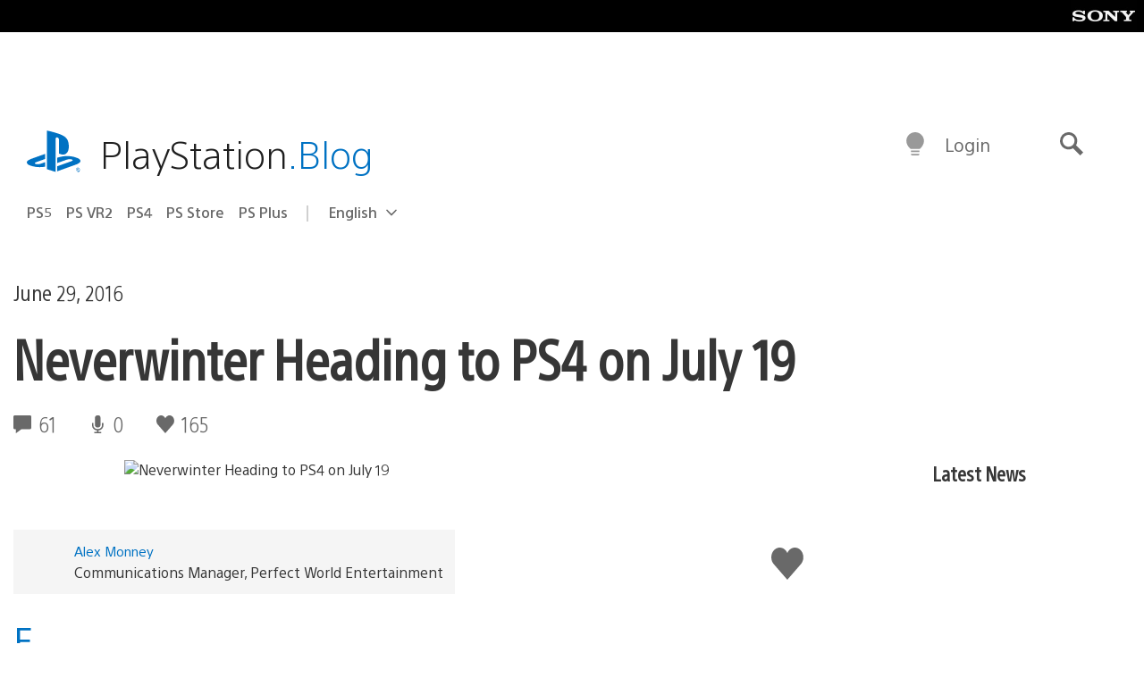

--- FILE ---
content_type: text/html; charset=UTF-8
request_url: https://blog.playstation.com/2016/06/29/neverwinter-heading-to-ps4-on-july-19/
body_size: 32021
content:
<!doctype html>
<html lang="en-US" prefix="og: http://ogp.me/ns# article: http://ogp.me/ns/article#" class="no-js">
<head>
	<meta charset="UTF-8">
	<meta name="viewport" content="width=device-width, initial-scale=1, minimum-scale=1">
	<link rel="profile" href="http://gmpg.org/xfn/11">

	<script>document.documentElement.classList.remove("no-js");</script>

	<script>
		var currentDarkModeOption = localStorage.getItem( 'darkMode' );

		if ( currentDarkModeOption && currentDarkModeOption === 'dark' ) {
			document.documentElement.classList.add( 'prefers-color-mode-dark' );
		}

		if ( currentDarkModeOption && currentDarkModeOption === 'light' ) {
			document.documentElement.classList.add( 'prefers-color-mode-light' );
		}
	</script>

	<style type="text/css">
		/*! normalize.css v8.0.0 | MIT License | github.com/necolas/normalize.css */
		html{line-height:1.15;-webkit-text-size-adjust:100%}body{margin:0}link{display:none}h1{font-size:2em;margin:0.67em 0}hr{box-sizing:content-box;height:0;overflow:visible}pre{font-family:monospace, monospace;font-size:1em}a{background-color:transparent}abbr[title]{border-bottom:none;text-decoration:underline;-webkit-text-decoration:underline dotted;text-decoration:underline dotted}b,strong{font-weight:bolder}code,kbd,samp{font-family:monospace, monospace;font-size:1em}small{font-size:80%}sub,sup{font-size:75%;line-height:0;position:relative;vertical-align:baseline}sub{bottom:-0.25em}sup{top:-0.5em}img{border-style:none}button,input,optgroup,select,textarea{font-family:inherit;font-size:100%;line-height:1.15;margin:0}button,input{overflow:visible}button,select{text-transform:none}button,[type="button"],[type="reset"],[type="submit"]{-webkit-appearance:button}button::-moz-focus-inner,[type="button"]::-moz-focus-inner,[type="reset"]::-moz-focus-inner,[type="submit"]::-moz-focus-inner{border-style:none;padding:0}button:-moz-focusring,[type="button"]:-moz-focusring,[type="reset"]:-moz-focusring,[type="submit"]:-moz-focusring{outline:1px dotted ButtonText}fieldset{padding:0.35em 0.75em 0.625em}legend{box-sizing:border-box;color:inherit;display:table;max-width:100%;padding:0;white-space:normal}progress{vertical-align:baseline}textarea{overflow:auto}[type="checkbox"],[type="radio"]{box-sizing:border-box;padding:0}[type="number"]::-webkit-inner-spin-button,[type="number"]::-webkit-outer-spin-button{height:auto}[type="search"]{-webkit-appearance:textfield;outline-offset:-2px}[type="search"]::-webkit-search-decoration{-webkit-appearance:none}::-webkit-file-upload-button{-webkit-appearance:button;font:inherit}details{display:block}summary{display:list-item}template{display:none}[hidden]{display:none}
	</style>

	<script type="text/javascript" id="altis-accelerate-accelerate-js-before">
/* <![CDATA[ */
var Altis = Altis || {}; Altis.Analytics = {"Ready":false,"Loaded":false,"Consent":{"CookiePrefix":"wp_consent","Enabled":true,"Allowed":["functional","statistics-anonymous"]},"Config":{"LogEndpoint":"https:\/\/eu.accelerate.altis.cloud\/log","AppId":"a5470797cb9b49b3a8cdb698a4bbcb95","ExcludeBots":true},"Noop":true,"Data":{"Endpoint":{},"AppPackageName":"playstationblog","AppVersion":"","SiteName":"PlayStation.Blog","Attributes":{"postType":"post","postId":177450,"author":"almonney","authorId":"912214","blog":"https:\/\/blog.playstation.com","network":"https:\/\/blog.playstation.com\/","blogId":1,"networkId":1},"Metrics":{}},"Audiences":[{"id":4063475720,"config":{"include":"all","groups":[{"include":"any","rules":[{"field":"endpoint.Location.Country","operator":"=","value":"AR","type":"string"},{"field":"endpoint.Location.Country","operator":"=","value":"BO","type":"string"},{"field":"endpoint.Location.Country","operator":"=","value":"BR","type":"string"},{"field":"endpoint.Location.Country","operator":"=","value":"CL","type":"string"},{"field":"endpoint.Location.Country","operator":"=","value":"CO","type":"string"},{"field":"endpoint.Location.Country","operator":"=","value":"CR","type":"string"},{"field":"endpoint.Location.Country","operator":"=","value":"DO","type":"string"},{"field":"endpoint.Location.Country","operator":"=","value":"EC","type":"string"},{"field":"endpoint.Location.Country","operator":"=","value":"SV","type":"string"},{"field":"endpoint.Location.Country","operator":"=","value":"GT","type":"string"},{"field":"endpoint.Location.Country","operator":"=","value":"HN","type":"string"},{"field":"endpoint.Location.Country","operator":"=","value":"MX","type":"string"},{"field":"endpoint.Location.Country","operator":"=","value":"NI","type":"string"},{"field":"endpoint.Location.Country","operator":"=","value":"PA","type":"string"},{"field":"endpoint.Location.Country","operator":"=","value":"PY","type":"string"},{"field":"endpoint.Location.Country","operator":"=","value":"PE","type":"string"},{"field":"endpoint.Location.Country","operator":"=","value":"UY","type":"string"},{"field":"endpoint.Location.Country","operator":"=","value":"VE","type":"string"}]}]}},{"id":202360640,"config":{"include":"all","groups":[{"include":"any","rules":[{"field":"endpoint.Location.Country","operator":"=","value":"AE","type":"string"},{"field":"endpoint.Location.Country","operator":"=","value":"AD","type":"string"},{"field":"endpoint.Location.Country","operator":"=","value":"AL","type":"string"},{"field":"endpoint.Location.Country","operator":"=","value":"AM","type":"string"},{"field":"endpoint.Location.Country","operator":"=","value":"AO","type":"string"},{"field":"endpoint.Location.Country","operator":"=","value":"AT","type":"string"},{"field":"endpoint.Location.Country","operator":"=","value":"AU","type":"string"},{"field":"endpoint.Location.Country","operator":"=","value":"AZ","type":"string"},{"field":"endpoint.Location.Country","operator":"=","value":"BA","type":"string"},{"field":"endpoint.Location.Country","operator":"=","value":"BD","type":"string"},{"field":"endpoint.Location.Country","operator":"=","value":"BE","type":"string"},{"field":"endpoint.Location.Country","operator":"=","value":"BG","type":"string"},{"field":"endpoint.Location.Country","operator":"=","value":"BH","type":"string"},{"field":"endpoint.Location.Country","operator":"=","value":"BW","type":"string"},{"field":"endpoint.Location.Country","operator":"=","value":"BY","type":"string"},{"field":"endpoint.Location.Country","operator":"=","value":"CD","type":"string"},{"field":"endpoint.Location.Country","operator":"=","value":"CH","type":"string"},{"field":"endpoint.Location.Country","operator":"=","value":"CM","type":"string"},{"field":"endpoint.Location.Country","operator":"=","value":"CY","type":"string"},{"field":"endpoint.Location.Country","operator":"=","value":"CZ","type":"string"},{"field":"endpoint.Location.Country","operator":"=","value":"DE","type":"string"},{"field":"endpoint.Location.Country","operator":"=","value":"DK","type":"string"},{"field":"endpoint.Location.Country","operator":"=","value":"DJ","type":"string"},{"field":"endpoint.Location.Country","operator":"=","value":"DZ","type":"string"},{"field":"endpoint.Location.Country","operator":"=","value":"EE","type":"string"},{"field":"endpoint.Location.Country","operator":"=","value":"EG","type":"string"},{"field":"endpoint.Location.Country","operator":"=","value":"ES","type":"string"},{"field":"endpoint.Location.Country","operator":"=","value":"ET","type":"string"},{"field":"endpoint.Location.Country","operator":"=","value":"FI","type":"string"},{"field":"endpoint.Location.Country","operator":"=","value":"FJ","type":"string"},{"field":"endpoint.Location.Country","operator":"=","value":"FR","type":"string"},{"field":"endpoint.Location.Country","operator":"=","value":"GB","type":"string"},{"field":"endpoint.Location.Country","operator":"=","value":"GE","type":"string"},{"field":"endpoint.Location.Country","operator":"=","value":"GH","type":"string"},{"field":"endpoint.Location.Country","operator":"=","value":"GI","type":"string"},{"field":"endpoint.Location.Country","operator":"=","value":"GR","type":"string"},{"field":"endpoint.Location.Country","operator":"=","value":"HU","type":"string"},{"field":"endpoint.Location.Country","operator":"=","value":"HR","type":"string"},{"field":"endpoint.Location.Country","operator":"=","value":"IE","type":"string"},{"field":"endpoint.Location.Country","operator":"=","value":"IL","type":"string"},{"field":"endpoint.Location.Country","operator":"=","value":"IN","type":"string"},{"field":"endpoint.Location.Country","operator":"=","value":"IS","type":"string"},{"field":"endpoint.Location.Country","operator":"=","value":"IT","type":"string"},{"field":"endpoint.Location.Country","operator":"=","value":"JO","type":"string"},{"field":"endpoint.Location.Country","operator":"=","value":"KE","type":"string"},{"field":"endpoint.Location.Country","operator":"=","value":"KG","type":"string"},{"field":"endpoint.Location.Country","operator":"=","value":"KW","type":"string"},{"field":"endpoint.Location.Country","operator":"=","value":"KZ","type":"string"},{"field":"endpoint.Location.Country","operator":"=","value":"LB","type":"string"},{"field":"endpoint.Location.Country","operator":"=","value":"LI","type":"string"},{"field":"endpoint.Location.Country","operator":"=","value":"LT","type":"string"},{"field":"endpoint.Location.Country","operator":"=","value":"LU","type":"string"},{"field":"endpoint.Location.Country","operator":"=","value":"LV","type":"string"},{"field":"endpoint.Location.Country","operator":"=","value":"MA","type":"string"},{"field":"endpoint.Location.Country","operator":"=","value":"MC","type":"string"},{"field":"endpoint.Location.Country","operator":"=","value":"MD","type":"string"},{"field":"endpoint.Location.Country","operator":"=","value":"ME","type":"string"},{"field":"endpoint.Location.Country","operator":"=","value":"MG","type":"string"},{"field":"endpoint.Location.Country","operator":"=","value":"MK","type":"string"},{"field":"endpoint.Location.Country","operator":"=","value":"MT","type":"string"},{"field":"endpoint.Location.Country","operator":"=","value":"MU","type":"string"},{"field":"endpoint.Location.Country","operator":"=","value":"MW","type":"string"},{"field":"endpoint.Location.Country","operator":"=","value":"MZ","type":"string"},{"field":"endpoint.Location.Country","operator":"=","value":"NA","type":"string"},{"field":"endpoint.Location.Country","operator":"=","value":"NG","type":"string"},{"field":"endpoint.Location.Country","operator":"=","value":"NL","type":"string"},{"field":"endpoint.Location.Country","operator":"=","value":"NO","type":"string"},{"field":"endpoint.Location.Country","operator":"=","value":"NZ","type":"string"},{"field":"endpoint.Location.Country","operator":"=","value":"OM","type":"string"},{"field":"endpoint.Location.Country","operator":"=","value":"PG","type":"string"},{"field":"endpoint.Location.Country","operator":"=","value":"PK","type":"string"},{"field":"endpoint.Location.Country","operator":"=","value":"PL","type":"string"},{"field":"endpoint.Location.Country","operator":"=","value":"PT","type":"string"},{"field":"endpoint.Location.Country","operator":"=","value":"QA","type":"string"},{"field":"endpoint.Location.Country","operator":"=","value":"RO","type":"string"},{"field":"endpoint.Location.Country","operator":"=","value":"RS","type":"string"},{"field":"endpoint.Location.Country","operator":"=","value":"RU","type":"string"},{"field":"endpoint.Location.Country","operator":"=","value":"SA","type":"string"},{"field":"endpoint.Location.Country","operator":"=","value":"SE","type":"string"},{"field":"endpoint.Location.Country","operator":"=","value":"SI","type":"string"},{"field":"endpoint.Location.Country","operator":"=","value":"SK","type":"string"},{"field":"endpoint.Location.Country","operator":"=","value":"SM","type":"string"},{"field":"endpoint.Location.Country","operator":"=","value":"SN","type":"string"},{"field":"endpoint.Location.Country","operator":"=","value":"SO","type":"string"},{"field":"endpoint.Location.Country","operator":"=","value":"SZ","type":"string"},{"field":"endpoint.Location.Country","operator":"=","value":"TJ","type":"string"},{"field":"endpoint.Location.Country","operator":"=","value":"TM","type":"string"},{"field":"endpoint.Location.Country","operator":"=","value":"TN","type":"string"},{"field":"endpoint.Location.Country","operator":"=","value":"TR","type":"string"},{"field":"endpoint.Location.Country","operator":"=","value":"TZ","type":"string"},{"field":"endpoint.Location.Country","operator":"=","value":"UA","type":"string"},{"field":"endpoint.Location.Country","operator":"=","value":"UG","type":"string"},{"field":"endpoint.Location.Country","operator":"=","value":"UK","type":"string"},{"field":"endpoint.Location.Country","operator":"=","value":"UZ","type":"string"},{"field":"endpoint.Location.Country","operator":"=","value":"VA","type":"string"},{"field":"endpoint.Location.Country","operator":"=","value":"XK","type":"string"},{"field":"endpoint.Location.Country","operator":"=","value":"YE","type":"string"},{"field":"endpoint.Location.Country","operator":"=","value":"ZA","type":"string"},{"field":"endpoint.Location.Country","operator":"=","value":"ZM","type":"string"},{"field":"endpoint.Location.Country","operator":"=","value":"ZW","type":"string"}]}]}},{"id":493781949,"config":{"include":"all","groups":[{"include":"any","rules":[{"field":"endpoint.Location.Country","operator":"=","value":"SG","type":"string"},{"field":"endpoint.Location.Country","operator":"=","value":"ID","type":"string"},{"field":"endpoint.Location.Country","operator":"=","value":"MY","type":"string"},{"field":"endpoint.Location.Country","operator":"=","value":"TH","type":"string"},{"field":"endpoint.Location.Country","operator":"=","value":"PH","type":"string"},{"field":"endpoint.Location.Country","operator":"=","value":"VN","type":"string"}]}]}},{"id":740343651,"config":{"include":"all","groups":[{"include":"any","rules":[{"field":"endpoint.Location.Country","operator":"=","value":"AL","type":"string"},{"field":"endpoint.Location.Country","operator":"=","value":"AT","type":"string"},{"field":"endpoint.Location.Country","operator":"=","value":"BA","type":"string"},{"field":"endpoint.Location.Country","operator":"=","value":"BE","type":"string"},{"field":"endpoint.Location.Country","operator":"=","value":"BG","type":"string"},{"field":"endpoint.Location.Country","operator":"=","value":"CH","type":"string"},{"field":"endpoint.Location.Country","operator":"=","value":"CY","type":"string"},{"field":"endpoint.Location.Country","operator":"=","value":"CZ","type":"string"},{"field":"endpoint.Location.Country","operator":"=","value":"DK","type":"string"},{"field":"endpoint.Location.Country","operator":"=","value":"EE","type":"string"},{"field":"endpoint.Location.Country","operator":"=","value":"ES","type":"string"},{"field":"endpoint.Location.Country","operator":"=","value":"FI","type":"string"},{"field":"endpoint.Location.Country","operator":"=","value":"FR","type":"string"},{"field":"endpoint.Location.Country","operator":"=","value":"GB","type":"string"},{"field":"endpoint.Location.Country","operator":"=","value":"GI","type":"string"},{"field":"endpoint.Location.Country","operator":"=","value":"GR","type":"string"},{"field":"endpoint.Location.Country","operator":"=","value":"HU","type":"string"},{"field":"endpoint.Location.Country","operator":"=","value":"HR","type":"string"},{"field":"endpoint.Location.Country","operator":"=","value":"IE","type":"string"},{"field":"endpoint.Location.Country","operator":"=","value":"IL","type":"string"},{"field":"endpoint.Location.Country","operator":"=","value":"IN","type":"string"},{"field":"endpoint.Location.Country","operator":"=","value":"IS","type":"string"},{"field":"endpoint.Location.Country","operator":"=","value":"IT","type":"string"},{"field":"endpoint.Location.Country","operator":"=","value":"JO","type":"string"},{"field":"endpoint.Location.Country","operator":"=","value":"KW","type":"string"},{"field":"endpoint.Location.Country","operator":"=","value":"LB","type":"string"},{"field":"endpoint.Location.Country","operator":"=","value":"LT","type":"string"},{"field":"endpoint.Location.Country","operator":"=","value":"LU","type":"string"},{"field":"endpoint.Location.Country","operator":"=","value":"LV","type":"string"},{"field":"endpoint.Location.Country","operator":"=","value":"MA","type":"string"},{"field":"endpoint.Location.Country","operator":"=","value":"MC","type":"string"},{"field":"endpoint.Location.Country","operator":"=","value":"MD","type":"string"},{"field":"endpoint.Location.Country","operator":"=","value":"ME","type":"string"},{"field":"endpoint.Location.Country","operator":"=","value":"MK","type":"string"},{"field":"endpoint.Location.Country","operator":"=","value":"MT","type":"string"},{"field":"endpoint.Location.Country","operator":"=","value":"NL","type":"string"},{"field":"endpoint.Location.Country","operator":"=","value":"NO","type":"string"},{"field":"endpoint.Location.Country","operator":"=","value":"OM","type":"string"},{"field":"endpoint.Location.Country","operator":"=","value":"PL","type":"string"},{"field":"endpoint.Location.Country","operator":"=","value":"PT","type":"string"},{"field":"endpoint.Location.Country","operator":"=","value":"QA","type":"string"},{"field":"endpoint.Location.Country","operator":"=","value":"RO","type":"string"},{"field":"endpoint.Location.Country","operator":"=","value":"RS","type":"string"},{"field":"endpoint.Location.Country","operator":"=","value":"SE","type":"string"},{"field":"endpoint.Location.Country","operator":"=","value":"SI","type":"string"},{"field":"endpoint.Location.Country","operator":"=","value":"SK","type":"string"},{"field":"endpoint.Location.Country","operator":"=","value":"SM","type":"string"},{"field":"endpoint.Location.Country","operator":"=","value":"TR","type":"string"},{"field":"endpoint.Location.Country","operator":"=","value":"UA","type":"string"},{"field":"endpoint.Location.Country","operator":"=","value":"UK","type":"string"},{"field":"endpoint.Location.Country","operator":"=","value":"VA","type":"string"}]}]}},{"id":4079745168,"config":{"include":"all","groups":[{"include":"any","rules":[{"field":"endpoint.Location.Country","operator":"=","value":"CA","type":"string"},{"field":"endpoint.Location.Country","operator":"=","value":"US","type":"string"}]}]}},{"id":410476,"config":{"include":"all","groups":[{"include":"any","rules":[{"field":"endpoint.Location.Country","operator":"=","value":"GB","type":"string"},{"field":"endpoint.Location.Country","operator":"=","value":"FR","type":"string"},{"field":"endpoint.Location.Country","operator":"=","value":"IT","type":"string"},{"field":"endpoint.Location.Country","operator":"=","value":"IE","type":"string"},{"field":"endpoint.Location.Country","operator":"=","value":"DE","type":"string"},{"field":"endpoint.Location.Country","operator":"=","value":"PT","type":"string"},{"field":"endpoint.Location.Country","operator":"=","value":"ES","type":"string"}]}]}},{"id":352703,"config":{"include":"all","groups":[{"include":"any","rules":[{"field":"endpoint.Location.Country","operator":"=","value":"US","type":"string"}]}]}},{"id":382577,"config":{"include":"all","groups":[{"include":"any","rules":[{"field":"attributes.referer","operator":"*=","value":"https:\/\/t.co\/","type":"string"},{"field":"attributes.referer","operator":"*=","value":"http:\/\/m.facebook.com\/","type":"string"},{"field":"attributes.referer","operator":"*=","value":"https:\/\/lm.facebook.com\/","type":"string"},{"field":"attributes.referer","operator":"*=","value":"https:\/\/l.facebook.com\/","type":"string"},{"field":"attributes.referer","operator":"*=","value":"facebook","type":"string"},{"field":"attributes.referer","operator":"*=","value":"twitter","type":"string"},{"field":"attributes.referer","operator":"*=","value":"https:\/\/l.instagram.com\/","type":"string"},{"field":"attributes.referer","operator":"*=","value":"https:\/\/out.reddit.com\/","type":"string"},{"field":"attributes.referer","operator":"*=","value":"https:\/\/old.reddit.com\/","type":"string"}]},{"include":"any","rules":[{"field":"endpoint.Demographic.Device","operator":"!=","value":"desktop","type":"string"}]},{"include":"any","rules":[{"field":"endpoint.Location.Country","operator":"=","value":"US","type":"string"}]}]}},{"id":381190,"config":{"include":"all","groups":[{"include":"any","rules":[{"field":"endpoint.Location.Country","operator":"=","value":"NL","type":"string"}]}]}},{"id":381188,"config":{"include":"all","groups":[{"include":"any","rules":[{"field":"endpoint.Location.Country","operator":"=","value":"BE","type":"string"}]}]}},{"id":381187,"config":{"include":"all","groups":[{"include":"any","rules":[{"field":"endpoint.Location.Country","operator":"=","value":"LU","type":"string"}]}]}},{"id":381185,"config":{"include":"all","groups":[{"include":"any","rules":[{"field":"endpoint.Location.Country","operator":"=","value":"JP","type":"string"}]}]}},{"id":379087,"config":{"include":"all","groups":[{"include":"any","rules":[{"field":"endpoint.Location.Country","operator":"=","value":"VN","type":"string"}]}]}},{"id":379084,"config":{"include":"all","groups":[{"include":"any","rules":[{"field":"endpoint.Location.Country","operator":"=","value":"PH","type":"string"}]}]}},{"id":379081,"config":{"include":"all","groups":[{"include":"any","rules":[{"field":"endpoint.Location.Country","operator":"=","value":"DE","type":"string"}]}]}},{"id":379078,"config":{"include":"all","groups":[{"include":"any","rules":[{"field":"endpoint.Location.Country","operator":"=","value":"FR","type":"string"}]}]}},{"id":379075,"config":{"include":"all","groups":[{"include":"any","rules":[{"field":"endpoint.Location.Country","operator":"=","value":"ID","type":"string"}]}]}},{"id":379072,"config":{"include":"all","groups":[{"include":"any","rules":[{"field":"endpoint.Location.Country","operator":"=","value":"MY","type":"string"}]}]}},{"id":353922,"config":{"include":"all","groups":[{"include":"any","rules":[{"field":"endpoint.Location.Country","operator":"=","value":"US","type":"string"},{"field":"endpoint.Location.Country","operator":"=","value":"CA","type":"string"}]}]}},{"id":378934,"config":{"include":"all","groups":[{"include":"any","rules":[{"field":"endpoint.Location.Country","operator":"=","value":"CA","type":"string"}]}]}},{"id":378481,"config":{"include":"all","groups":[{"include":"any","rules":[{"field":"endpoint.Location.Country","operator":"=","value":"SG","type":"string"}]},{"include":"any","rules":[{"field":"endpoint.Location.Country","operator":"=","value":"MY","type":"string"}]},{"include":"any","rules":[{"field":"endpoint.Location.Country","operator":"=","value":"TH","type":"string"}]},{"include":"any","rules":[{"field":"endpoint.Location.Country","operator":"=","value":"ID","type":"string"}]}]}},{"id":378031,"config":{"include":"all","groups":[{"include":"any","rules":[{"field":"endpoint.Location.Country","operator":"=","value":"TH","type":"string"}]}]}},{"id":378033,"config":{"include":"all","groups":[{"include":"any","rules":[{"field":"endpoint.Location.Country","operator":"=","value":"SG","type":"string"},{"field":"endpoint.Location.Country","operator":"=","value":"PH","type":"string"},{"field":"endpoint.Location.Country","operator":"=","value":"VN","type":"string"}]}]}},{"id":377600,"config":{"include":"all","groups":[{"include":"any","rules":[{"field":"endpoint.Location.Country","operator":"=","value":"MY","type":"string"},{"field":"endpoint.Location.Country","operator":"=","value":"ID","type":"string"}]}]}},{"id":377599,"config":{"include":"all","groups":[{"include":"any","rules":[{"field":"endpoint.Location.Country","operator":"=","value":"SG","type":"string"},{"field":"endpoint.Location.Country","operator":"=","value":"TH","type":"string"},{"field":"endpoint.Location.Country","operator":"=","value":"PH","type":"string"},{"field":"endpoint.Location.Country","operator":"=","value":"VN","type":"string"}]}]}},{"id":377562,"config":{"include":"all","groups":[{"include":"any","rules":[{"field":"endpoint.Location.Country","operator":"=","value":"GB","type":"string"}]}]}},{"id":377546,"config":{"include":"all","groups":[{"include":"any","rules":[{"field":"endpoint.Location.Country","operator":"=","value":"GB","type":"string"},{"field":"endpoint.Location.Country","operator":"=","value":"FR","type":"string"},{"field":"endpoint.Location.Country","operator":"=","value":"DE","type":"string"},{"field":"endpoint.Location.Country","operator":"=","value":"BE","type":"string"}]}]}},{"id":365356,"config":{"include":"all","groups":[{"include":"any","rules":[{"field":"endpoint.Location.Country","operator":"=","value":"AT","type":"string"}]}]}},{"id":363937,"config":{"include":"all","groups":[{"include":"any","rules":[{"field":"endpoint.Location.Country","operator":"=","value":"BR","type":"string"}]}]}},{"id":363752,"config":{"include":"all","groups":[{"include":"any","rules":[{"field":"endpoint.Location.Country","operator":"=","value":"MX","type":"string"}]}]}},{"id":363750,"config":{"include":"all","groups":[{"include":"any","rules":[{"field":"endpoint.Location.Country","operator":"=","value":"AR","type":"string"},{"field":"endpoint.Location.Country","operator":"=","value":"BO","type":"string"},{"field":"endpoint.Location.Country","operator":"=","value":"CL","type":"string"},{"field":"endpoint.Location.Country","operator":"=","value":"CO","type":"string"},{"field":"endpoint.Location.Country","operator":"=","value":"CR","type":"string"},{"field":"endpoint.Location.Country","operator":"=","value":"DO","type":"string"},{"field":"endpoint.Location.Country","operator":"=","value":"EC","type":"string"},{"field":"endpoint.Location.Country","operator":"=","value":"SV","type":"string"},{"field":"endpoint.Location.Country","operator":"=","value":"GT","type":"string"},{"field":"endpoint.Location.Country","operator":"=","value":"HN","type":"string"},{"field":"endpoint.Location.Country","operator":"=","value":"MX","type":"string"},{"field":"endpoint.Location.Country","operator":"=","value":"NI","type":"string"},{"field":"endpoint.Location.Country","operator":"=","value":"PA","type":"string"},{"field":"endpoint.Location.Country","operator":"=","value":"PE","type":"string"},{"field":"endpoint.Location.Country","operator":"=","value":"VE","type":"string"},{"field":"endpoint.Location.Country","operator":"=","value":"PY","type":"string"},{"field":"endpoint.Location.Country","operator":"=","value":"UY","type":"string"}]}]}},{"id":363747,"config":{"include":"all","groups":[{"include":"any","rules":[{"field":"endpoint.Location.Country","operator":"=","value":"AR","type":"string"},{"field":"endpoint.Location.Country","operator":"=","value":"BO","type":"string"},{"field":"endpoint.Location.Country","operator":"=","value":"BR","type":"string"},{"field":"endpoint.Location.Country","operator":"=","value":"CL","type":"string"},{"field":"endpoint.Location.Country","operator":"=","value":"CO","type":"string"},{"field":"endpoint.Location.Country","operator":"=","value":"CR","type":"string"},{"field":"endpoint.Location.Country","operator":"=","value":"DO","type":"string"},{"field":"endpoint.Location.Country","operator":"=","value":"EC","type":"string"},{"field":"endpoint.Location.Country","operator":"=","value":"SV","type":"string"},{"field":"endpoint.Location.Country","operator":"=","value":"GT","type":"string"},{"field":"endpoint.Location.Country","operator":"=","value":"HN","type":"string"},{"field":"endpoint.Location.Country","operator":"=","value":"NI","type":"string"},{"field":"endpoint.Location.Country","operator":"=","value":"PA","type":"string"},{"field":"endpoint.Location.Country","operator":"=","value":"PE","type":"string"},{"field":"endpoint.Location.Country","operator":"=","value":"VE","type":"string"},{"field":"endpoint.Location.Country","operator":"=","value":"PY","type":"string"},{"field":"endpoint.Location.Country","operator":"=","value":"UY","type":"string"}]}]}},{"id":363745,"config":{"include":"any","groups":[{"include":"any","rules":[{"field":"endpoint.Location.Country","operator":"=","value":"AR","type":"string"},{"field":"endpoint.Location.Country","operator":"=","value":"BO","type":"string"},{"field":"endpoint.Location.Country","operator":"=","value":"BR","type":"string"},{"field":"endpoint.Location.Country","operator":"=","value":"CL","type":"string"},{"field":"endpoint.Location.Country","operator":"=","value":"CO","type":"string"},{"field":"endpoint.Location.Country","operator":"=","value":"CR","type":"string"},{"field":"endpoint.Location.Country","operator":"=","value":"DO","type":"string"},{"field":"endpoint.Location.Country","operator":"=","value":"EC","type":"string"},{"field":"endpoint.Location.Country","operator":"=","value":"SV","type":"string"},{"field":"endpoint.Location.Country","operator":"=","value":"GT","type":"string"},{"field":"endpoint.Location.Country","operator":"=","value":"HN","type":"string"},{"field":"endpoint.Location.Country","operator":"=","value":"MX","type":"string"},{"field":"endpoint.Location.Country","operator":"=","value":"NI","type":"string"},{"field":"endpoint.Location.Country","operator":"=","value":"PA","type":"string"},{"field":"endpoint.Location.Country","operator":"=","value":"PE","type":"string"},{"field":"endpoint.Location.Country","operator":"=","value":"VE","type":"string"},{"field":"endpoint.Location.Country","operator":"=","value":"PY","type":"string"},{"field":"endpoint.Location.Country","operator":"=","value":"UY","type":"string"}]}]}},{"id":352757,"config":{"include":"all","groups":[{"include":"any","rules":[{"field":"endpoint.Demographic.Model","operator":"=","value":"Chrome","type":"string"}]}]}},{"id":352737,"config":{"include":"all","groups":[{"include":"any","rules":[{"field":"endpoint.Location.Country","operator":"!=","value":"US","type":"string"}]}]}},{"id":352708,"config":{"include":"all","groups":[{"include":"any","rules":[{"field":"endpoint.Location.Country","operator":"=","value":"AT","type":"string"},{"field":"endpoint.Location.Country","operator":"=","value":"BE","type":"string"},{"field":"endpoint.Location.Country","operator":"=","value":"BG","type":"string"},{"field":"endpoint.Location.Country","operator":"=","value":"HR","type":"string"},{"field":"endpoint.Location.Country","operator":"=","value":"CY","type":"string"},{"field":"endpoint.Location.Country","operator":"=","value":"CZ","type":"string"},{"field":"endpoint.Location.Country","operator":"=","value":"DK","type":"string"},{"field":"endpoint.Location.Country","operator":"=","value":"EE","type":"string"},{"field":"endpoint.Location.Country","operator":"=","value":"FI","type":"string"},{"field":"endpoint.Location.Country","operator":"=","value":"FR","type":"string"},{"field":"endpoint.Location.Country","operator":"=","value":"DE","type":"string"},{"field":"endpoint.Location.Country","operator":"=","value":"GR","type":"string"},{"field":"endpoint.Location.Country","operator":"=","value":"HU","type":"string"},{"field":"endpoint.Location.Country","operator":"=","value":"IE","type":"string"},{"field":"endpoint.Location.Country","operator":"=","value":"IT","type":"string"},{"field":"endpoint.Location.Country","operator":"=","value":"LV","type":"string"},{"field":"endpoint.Location.Country","operator":"=","value":"LT","type":"string"},{"field":"endpoint.Location.Country","operator":"=","value":"LU","type":"string"},{"field":"endpoint.Location.Country","operator":"=","value":"MT","type":"string"},{"field":"endpoint.Location.Country","operator":"=","value":"NL","type":"string"},{"field":"endpoint.Location.Country","operator":"=","value":"PL","type":"string"},{"field":"endpoint.Location.Country","operator":"=","value":"PT","type":"string"},{"field":"endpoint.Location.Country","operator":"=","value":"RO","type":"string"},{"field":"endpoint.Location.Country","operator":"=","value":"SK","type":"string"},{"field":"endpoint.Location.Country","operator":"=","value":"SI","type":"string"},{"field":"endpoint.Location.Country","operator":"=","value":"ES","type":"string"},{"field":"endpoint.Location.Country","operator":"=","value":"SE","type":"string"}]}]}},{"id":352707,"config":{"include":"all","groups":[{"include":"any","rules":[{"field":"endpoint.Location.Country","operator":"=","value":"AT","type":"string"},{"field":"endpoint.Location.Country","operator":"=","value":"BE","type":"string"},{"field":"endpoint.Location.Country","operator":"=","value":"BG","type":"string"},{"field":"endpoint.Location.Country","operator":"=","value":"HR","type":"string"},{"field":"endpoint.Location.Country","operator":"=","value":"CY","type":"string"},{"field":"endpoint.Location.Country","operator":"=","value":"CZ","type":"string"},{"field":"endpoint.Location.Country","operator":"=","value":"DK","type":"string"},{"field":"endpoint.Location.Country","operator":"=","value":"EE","type":"string"},{"field":"endpoint.Location.Country","operator":"=","value":"FI","type":"string"},{"field":"endpoint.Location.Country","operator":"=","value":"FR","type":"string"},{"field":"endpoint.Location.Country","operator":"=","value":"DE","type":"string"},{"field":"endpoint.Location.Country","operator":"=","value":"GR","type":"string"},{"field":"endpoint.Location.Country","operator":"=","value":"HU","type":"string"},{"field":"endpoint.Location.Country","operator":"=","value":"IE","type":"string"},{"field":"endpoint.Location.Country","operator":"=","value":"IT","type":"string"},{"field":"endpoint.Location.Country","operator":"=","value":"LV","type":"string"},{"field":"endpoint.Location.Country","operator":"=","value":"LT","type":"string"},{"field":"endpoint.Location.Country","operator":"=","value":"LU","type":"string"},{"field":"endpoint.Location.Country","operator":"=","value":"MT","type":"string"},{"field":"endpoint.Location.Country","operator":"=","value":"NL","type":"string"},{"field":"endpoint.Location.Country","operator":"=","value":"PL","type":"string"},{"field":"endpoint.Location.Country","operator":"=","value":"PT","type":"string"},{"field":"endpoint.Location.Country","operator":"=","value":"RO","type":"string"},{"field":"endpoint.Location.Country","operator":"=","value":"SK","type":"string"},{"field":"endpoint.Location.Country","operator":"=","value":"SI","type":"string"},{"field":"endpoint.Location.Country","operator":"=","value":"ES","type":"string"},{"field":"endpoint.Location.Country","operator":"=","value":"SE","type":"string"},{"field":"endpoint.Location.Country","operator":"=","value":"AL","type":"string"},{"field":"endpoint.Location.Country","operator":"=","value":"AD","type":"string"},{"field":"endpoint.Location.Country","operator":"=","value":"AM","type":"string"},{"field":"endpoint.Location.Country","operator":"=","value":"BY","type":"string"},{"field":"endpoint.Location.Country","operator":"=","value":"BA","type":"string"},{"field":"endpoint.Location.Country","operator":"=","value":"FO","type":"string"},{"field":"endpoint.Location.Country","operator":"=","value":"GE","type":"string"},{"field":"endpoint.Location.Country","operator":"=","value":"GI","type":"string"},{"field":"endpoint.Location.Country","operator":"=","value":"IS","type":"string"},{"field":"endpoint.Location.Country","operator":"=","value":"IM","type":"string"},{"field":"endpoint.Location.Country","operator":"=","value":"XK","type":"string"},{"field":"endpoint.Location.Country","operator":"=","value":"LI","type":"string"},{"field":"endpoint.Location.Country","operator":"=","value":"MK","type":"string"},{"field":"endpoint.Location.Country","operator":"=","value":"MD","type":"string"},{"field":"endpoint.Location.Country","operator":"=","value":"MC","type":"string"},{"field":"endpoint.Location.Country","operator":"=","value":"ME","type":"string"},{"field":"endpoint.Location.Country","operator":"=","value":"NO","type":"string"},{"field":"endpoint.Location.Country","operator":"=","value":"RU","type":"string"},{"field":"endpoint.Location.Country","operator":"=","value":"SM","type":"string"},{"field":"endpoint.Location.Country","operator":"=","value":"RS","type":"string"},{"field":"endpoint.Location.Country","operator":"=","value":"CH","type":"string"},{"field":"endpoint.Location.Country","operator":"=","value":"TR","type":"string"},{"field":"endpoint.Location.Country","operator":"=","value":"UA","type":"string"},{"field":"endpoint.Location.Country","operator":"=","value":"GB","type":"string"}]}]}}]};Altis.Analytics.onReady = function ( callback ) {if ( Altis.Analytics.Ready ) {callback();} else {window.addEventListener( 'altis.analytics.ready', callback );}};Altis.Analytics.onLoad = function ( callback ) {if ( Altis.Analytics.Loaded ) {callback();} else {window.addEventListener( 'altis.analytics.loaded', callback );}};
/* ]]> */
</script>
<script type="text/javascript" src="https://eu.accelerate.altis.cloud/accelerate.3.5.2.js?ver=7f92e30756165bf9ac7e409812147ada" id="altis-accelerate-accelerate-js" async></script>
<script type="text/javascript" id="altis-accelerate-experiments-js-before">
/* <![CDATA[ */
window.Altis = window.Altis || {};window.Altis.Analytics = window.Altis.Analytics || {};window.Altis.Analytics.Experiments = window.Altis.Analytics.Experiments || {};window.Altis.Analytics.Experiments.BuildURL = "https:\/\/blog.playstation.com\/content\/mu-plugins\/altis-accelerate\/build";window.Altis.Analytics.Experiments.Goals = {"engagement":{"name":"engagement","event":"click","label":"Engagement (Default)","selector":"a,input[type=\"button\"],input[type=\"submit\"],input[type=\"image\"],button,area","closest":null,"args":{"validation_message":"You need to add at least one clickable element or a form to track conversions."}},"click_any_link":{"name":"click_any_link","event":"click","label":"Click on any link","selector":"a","closest":null,"args":{"validation_message":"You need to add at least one link to this content to track conversions."}},"submit_form":{"name":"submit_form","event":"submit","label":"Submit a form","selector":"form","closest":null,"args":{"validation_message":"You need to add a form to this content to track conversions."}}};
/* ]]> */
</script>
<script type="text/javascript" src="https://blog.playstation.com/content/mu-plugins/altis-accelerate/build/experiments.5a093149.js?ver=7f92e30756165bf9ac7e409812147ada" id="altis-accelerate-experiments-js" async></script>
<title>Neverwinter Heading to PS4 on July 19 &#8211; PlayStation.Blog</title>
<meta name='robots' content='max-image-preview:large' />
<link rel='preconnect' href='https://cdn.cookielaw.org' />
<link rel="alternate" type="application/rss+xml" title="PlayStation.Blog &raquo; Feed" href="http://feeds.feedburner.com/psblog" />
<link rel="alternate" type="application/rss+xml" title="PlayStation.Blog &raquo; Comments Feed" href="http://feeds.feedburner.com/psblog" />
<link rel="alternate" type="application/rss+xml" title="PlayStation.Blog &raquo; Neverwinter Heading to PS4 on July 19 Comments Feed" href="https://blog.playstation.com/2016/06/29/neverwinter-heading-to-ps4-on-july-19/feed/" />
<style id='classic-theme-styles-inline-css' type='text/css'>
/*! This file is auto-generated */
.wp-block-button__link{color:#fff;background-color:#32373c;border-radius:9999px;box-shadow:none;text-decoration:none;padding:calc(.667em + 2px) calc(1.333em + 2px);font-size:1.125em}.wp-block-file__button{background:#32373c;color:#fff;text-decoration:none}
</style>
<style id='global-styles-inline-css' type='text/css'>
:root{--wp--preset--aspect-ratio--square: 1;--wp--preset--aspect-ratio--4-3: 4/3;--wp--preset--aspect-ratio--3-4: 3/4;--wp--preset--aspect-ratio--3-2: 3/2;--wp--preset--aspect-ratio--2-3: 2/3;--wp--preset--aspect-ratio--16-9: 16/9;--wp--preset--aspect-ratio--9-16: 9/16;--wp--preset--color--black: #1f1f1f;--wp--preset--color--cyan-bluish-gray: #abb8c3;--wp--preset--color--white: #fff;--wp--preset--color--pale-pink: #f78da7;--wp--preset--color--vivid-red: #cf2e2e;--wp--preset--color--luminous-vivid-orange: #ff6900;--wp--preset--color--luminous-vivid-amber: #fcb900;--wp--preset--color--light-green-cyan: #7bdcb5;--wp--preset--color--vivid-green-cyan: #00d084;--wp--preset--color--pale-cyan-blue: #8ed1fc;--wp--preset--color--vivid-cyan-blue: #0693e3;--wp--preset--color--vivid-purple: #9b51e0;--wp--preset--color--dark-grey: #363636;--wp--preset--color--grey: #999;--wp--preset--color--satin-blue: #0072c3;--wp--preset--color--light-blue: #00a2ff;--wp--preset--color--dark-blue: #002f67;--wp--preset--color--pale-blue: var( --pale-blue );--wp--preset--gradient--vivid-cyan-blue-to-vivid-purple: linear-gradient(135deg,rgba(6,147,227,1) 0%,rgb(155,81,224) 100%);--wp--preset--gradient--light-green-cyan-to-vivid-green-cyan: linear-gradient(135deg,rgb(122,220,180) 0%,rgb(0,208,130) 100%);--wp--preset--gradient--luminous-vivid-amber-to-luminous-vivid-orange: linear-gradient(135deg,rgba(252,185,0,1) 0%,rgba(255,105,0,1) 100%);--wp--preset--gradient--luminous-vivid-orange-to-vivid-red: linear-gradient(135deg,rgba(255,105,0,1) 0%,rgb(207,46,46) 100%);--wp--preset--gradient--very-light-gray-to-cyan-bluish-gray: linear-gradient(135deg,rgb(238,238,238) 0%,rgb(169,184,195) 100%);--wp--preset--gradient--cool-to-warm-spectrum: linear-gradient(135deg,rgb(74,234,220) 0%,rgb(151,120,209) 20%,rgb(207,42,186) 40%,rgb(238,44,130) 60%,rgb(251,105,98) 80%,rgb(254,248,76) 100%);--wp--preset--gradient--blush-light-purple: linear-gradient(135deg,rgb(255,206,236) 0%,rgb(152,150,240) 100%);--wp--preset--gradient--blush-bordeaux: linear-gradient(135deg,rgb(254,205,165) 0%,rgb(254,45,45) 50%,rgb(107,0,62) 100%);--wp--preset--gradient--luminous-dusk: linear-gradient(135deg,rgb(255,203,112) 0%,rgb(199,81,192) 50%,rgb(65,88,208) 100%);--wp--preset--gradient--pale-ocean: linear-gradient(135deg,rgb(255,245,203) 0%,rgb(182,227,212) 50%,rgb(51,167,181) 100%);--wp--preset--gradient--electric-grass: linear-gradient(135deg,rgb(202,248,128) 0%,rgb(113,206,126) 100%);--wp--preset--gradient--midnight: linear-gradient(135deg,rgb(2,3,129) 0%,rgb(40,116,252) 100%);--wp--preset--font-size--small: 13px;--wp--preset--font-size--medium: 20px;--wp--preset--font-size--large: 36px;--wp--preset--font-size--x-large: 42px;--wp--preset--spacing--20: 0.44rem;--wp--preset--spacing--30: 0.67rem;--wp--preset--spacing--40: 1rem;--wp--preset--spacing--50: 1.5rem;--wp--preset--spacing--60: 2.25rem;--wp--preset--spacing--70: 3.38rem;--wp--preset--spacing--80: 5.06rem;--wp--preset--shadow--natural: 6px 6px 9px rgba(0, 0, 0, 0.2);--wp--preset--shadow--deep: 12px 12px 50px rgba(0, 0, 0, 0.4);--wp--preset--shadow--sharp: 6px 6px 0px rgba(0, 0, 0, 0.2);--wp--preset--shadow--outlined: 6px 6px 0px -3px rgba(255, 255, 255, 1), 6px 6px rgba(0, 0, 0, 1);--wp--preset--shadow--crisp: 6px 6px 0px rgba(0, 0, 0, 1);}:where(.is-layout-flex){gap: 0.5em;}:where(.is-layout-grid){gap: 0.5em;}body .is-layout-flex{display: flex;}.is-layout-flex{flex-wrap: wrap;align-items: center;}.is-layout-flex > :is(*, div){margin: 0;}body .is-layout-grid{display: grid;}.is-layout-grid > :is(*, div){margin: 0;}:where(.wp-block-columns.is-layout-flex){gap: 2em;}:where(.wp-block-columns.is-layout-grid){gap: 2em;}:where(.wp-block-post-template.is-layout-flex){gap: 1.25em;}:where(.wp-block-post-template.is-layout-grid){gap: 1.25em;}.has-black-color{color: var(--wp--preset--color--black) !important;}.has-cyan-bluish-gray-color{color: var(--wp--preset--color--cyan-bluish-gray) !important;}.has-white-color{color: var(--wp--preset--color--white) !important;}.has-pale-pink-color{color: var(--wp--preset--color--pale-pink) !important;}.has-vivid-red-color{color: var(--wp--preset--color--vivid-red) !important;}.has-luminous-vivid-orange-color{color: var(--wp--preset--color--luminous-vivid-orange) !important;}.has-luminous-vivid-amber-color{color: var(--wp--preset--color--luminous-vivid-amber) !important;}.has-light-green-cyan-color{color: var(--wp--preset--color--light-green-cyan) !important;}.has-vivid-green-cyan-color{color: var(--wp--preset--color--vivid-green-cyan) !important;}.has-pale-cyan-blue-color{color: var(--wp--preset--color--pale-cyan-blue) !important;}.has-vivid-cyan-blue-color{color: var(--wp--preset--color--vivid-cyan-blue) !important;}.has-vivid-purple-color{color: var(--wp--preset--color--vivid-purple) !important;}.has-black-background-color{background-color: var(--wp--preset--color--black) !important;}.has-cyan-bluish-gray-background-color{background-color: var(--wp--preset--color--cyan-bluish-gray) !important;}.has-white-background-color{background-color: var(--wp--preset--color--white) !important;}.has-pale-pink-background-color{background-color: var(--wp--preset--color--pale-pink) !important;}.has-vivid-red-background-color{background-color: var(--wp--preset--color--vivid-red) !important;}.has-luminous-vivid-orange-background-color{background-color: var(--wp--preset--color--luminous-vivid-orange) !important;}.has-luminous-vivid-amber-background-color{background-color: var(--wp--preset--color--luminous-vivid-amber) !important;}.has-light-green-cyan-background-color{background-color: var(--wp--preset--color--light-green-cyan) !important;}.has-vivid-green-cyan-background-color{background-color: var(--wp--preset--color--vivid-green-cyan) !important;}.has-pale-cyan-blue-background-color{background-color: var(--wp--preset--color--pale-cyan-blue) !important;}.has-vivid-cyan-blue-background-color{background-color: var(--wp--preset--color--vivid-cyan-blue) !important;}.has-vivid-purple-background-color{background-color: var(--wp--preset--color--vivid-purple) !important;}.has-black-border-color{border-color: var(--wp--preset--color--black) !important;}.has-cyan-bluish-gray-border-color{border-color: var(--wp--preset--color--cyan-bluish-gray) !important;}.has-white-border-color{border-color: var(--wp--preset--color--white) !important;}.has-pale-pink-border-color{border-color: var(--wp--preset--color--pale-pink) !important;}.has-vivid-red-border-color{border-color: var(--wp--preset--color--vivid-red) !important;}.has-luminous-vivid-orange-border-color{border-color: var(--wp--preset--color--luminous-vivid-orange) !important;}.has-luminous-vivid-amber-border-color{border-color: var(--wp--preset--color--luminous-vivid-amber) !important;}.has-light-green-cyan-border-color{border-color: var(--wp--preset--color--light-green-cyan) !important;}.has-vivid-green-cyan-border-color{border-color: var(--wp--preset--color--vivid-green-cyan) !important;}.has-pale-cyan-blue-border-color{border-color: var(--wp--preset--color--pale-cyan-blue) !important;}.has-vivid-cyan-blue-border-color{border-color: var(--wp--preset--color--vivid-cyan-blue) !important;}.has-vivid-purple-border-color{border-color: var(--wp--preset--color--vivid-purple) !important;}.has-vivid-cyan-blue-to-vivid-purple-gradient-background{background: var(--wp--preset--gradient--vivid-cyan-blue-to-vivid-purple) !important;}.has-light-green-cyan-to-vivid-green-cyan-gradient-background{background: var(--wp--preset--gradient--light-green-cyan-to-vivid-green-cyan) !important;}.has-luminous-vivid-amber-to-luminous-vivid-orange-gradient-background{background: var(--wp--preset--gradient--luminous-vivid-amber-to-luminous-vivid-orange) !important;}.has-luminous-vivid-orange-to-vivid-red-gradient-background{background: var(--wp--preset--gradient--luminous-vivid-orange-to-vivid-red) !important;}.has-very-light-gray-to-cyan-bluish-gray-gradient-background{background: var(--wp--preset--gradient--very-light-gray-to-cyan-bluish-gray) !important;}.has-cool-to-warm-spectrum-gradient-background{background: var(--wp--preset--gradient--cool-to-warm-spectrum) !important;}.has-blush-light-purple-gradient-background{background: var(--wp--preset--gradient--blush-light-purple) !important;}.has-blush-bordeaux-gradient-background{background: var(--wp--preset--gradient--blush-bordeaux) !important;}.has-luminous-dusk-gradient-background{background: var(--wp--preset--gradient--luminous-dusk) !important;}.has-pale-ocean-gradient-background{background: var(--wp--preset--gradient--pale-ocean) !important;}.has-electric-grass-gradient-background{background: var(--wp--preset--gradient--electric-grass) !important;}.has-midnight-gradient-background{background: var(--wp--preset--gradient--midnight) !important;}.has-small-font-size{font-size: var(--wp--preset--font-size--small) !important;}.has-medium-font-size{font-size: var(--wp--preset--font-size--medium) !important;}.has-large-font-size{font-size: var(--wp--preset--font-size--large) !important;}.has-x-large-font-size{font-size: var(--wp--preset--font-size--x-large) !important;}
:where(.wp-block-post-template.is-layout-flex){gap: 1.25em;}:where(.wp-block-post-template.is-layout-grid){gap: 1.25em;}
:where(.wp-block-columns.is-layout-flex){gap: 2em;}:where(.wp-block-columns.is-layout-grid){gap: 2em;}
:root :where(.wp-block-pullquote){font-size: 1.5em;line-height: 1.6;}
</style>
<link rel='stylesheet' id='1b0fd6df7fce86818b00b323539e6cb8-css' integrity='sha384-xFUDp/EkncdIOxQVD+eAwevr9ngEYoY5RhPUrdi84QfY7PtZEJz76g2Vl0L02X/U' href='https://blog.playstation.com/content/themes/playstation-2018/css/c598390f7bbb52fd59bf-main.css' type='text/css' media='all' />
<link rel='stylesheet' id='5db220e71f01d26129370e1ae7341d2c-css' integrity='sha384-7qSCtNZ5uZZFHdCT9oek0ADNGS4hd38qrfSCFLowigHtx3KyKTygpkt1XIhQ4kI/' href='https://blog.playstation.com/content/themes/playstation-2018/css/c598390f7bbb52fd59bf-singular.css' type='text/css' media='all' />
<script type="text/javascript" src="https://cdn.cookielaw.org/consent/0194a27f-57a3-7617-afa7-86ca2a2123a3/OtAutoBlock.js?ver=1.0" id="onetrust-cookie-notice-js"></script>
<script type="text/javascript" src="https://cdn.cookielaw.org/scripttemplates/otSDKStub.js?ver=1.0" id="onetrust-stub-js" data-domain-script="0194a27f-57a3-7617-afa7-86ca2a2123a3"></script>
<script type="text/javascript" id="onetrust-stub-js-after">
/* <![CDATA[ */
	const onUserData = new Promise( ( resolve ) => {
		window.addEventListener( 'noUserData', () => {
			resolve( {
				id: null,
				plus: null
			} );
		} );

		window.addEventListener( 'getUserData', ( data ) => {
			userData = data.detail;

			resolve( {
				id: userData?.psnID,
				plus: userData?.psPlus
			} );
		} );
	} );

	window.OptanonWrapper = () => {
		// Convert categories to array.
		const categories = window.OnetrustActiveGroups.split( ',' ).reduce( ( array, e ) => {
			if ( e ) {
				array.push( e );
			}
			return array;
		}, [] );

		const targetingGroupId = 'C0004';
		const performanceGroupId = 'C0002';
		const youTubeGroupId = 'SEU21';

		// Check if the targeting category was consented to.
		if ( categories.includes( targetingGroupId ) ) {
			window.Altis.Analytics.Noop = false;
				if ( ! document.getElementById( 'psn-ga4' ) ) {
		const scriptTag = document.createElement( 'script' );
		scriptTag.setAttribute( 'id', 'psn-ga4' );
		scriptTag.setAttribute( 'src', 'https://www.googletagmanager.com/gtag/js?id=G-FRX46FGGB7' );
		scriptTag.setAttribute( 'type', 'text/javascript' );
		scriptTag.setAttribute( 'async', '' );

		document.head.appendChild( scriptTag );
	}

	window.dataLayer = window.dataLayer || [];
	function gtag(){dataLayer.push(arguments);}
	gtag('js', new Date());
	gtag('config', 'G-FRX46FGGB7', {});
		(function(i,s,o,g,r,a,m){i['GoogleAnalyticsObject']=r;i[r]=i[r]||function(){(i[r].q=i[r].q||[]).push(arguments)},i[r].l=1*new Date();a=s.createElement(o),m=s.getElementsByTagName(o)[0];a.async=1;a.src=g;m.parentNode.insertBefore(a,m)})(window,document,'script','https://www.google-analytics.com/analytics.js','ga');
	ga('create', 'UA-1795022-1', 'auto');
	ga('send', 'pageview');
			}

		// Check if the performance category was consented to.
		if ( categories.includes( performanceGroupId ) ) {
					if ( ! document.getElementById( 'adobe-analytics' ) ) {
			const scriptTag = document.createElement( 'script' );
			scriptTag.setAttribute( 'id', 'adobe-analytics' );
			scriptTag.setAttribute( 'src', '//assets.adobedtm.com/3dc13bcabc29/51371216b955/launch-e57e603e27e9.min.js' );
			scriptTag.setAttribute( 'type', 'text/javascript' );
			scriptTag.setAttribute( 'async', '' );

			document.head.appendChild( scriptTag );
		}

		onUserData.then( ( user ) => {
			DataLayer.default.pageview({
				primaryCategory: psnAnalytics.primaryCategory,
				pageTypes: {
					'/': 'list',
					'/page/*': 'list',
					'/tag/*': 'list',
					'/category/*': 'list',
					'$//(\/[12]\d{3}\/(0[1-9]|1[0-2])\/(0[1-9]|[12]\d|3[01]))\/(.*)/gi': 'detail',
				},
				app: {
					env: psnAnalytics.app.env,
					name: 'blog',
					version: psnAnalytics.app.version
				},
				locale: psnAnalytics.locale,
				user: user
			} );
		} );

		if ( psnAnalytics.search ) {
			DataLayer.default.search( psnAnalytics.search );
		}
				}

		// Add body class if the YouTube category was consented to.
		if ( categories.includes( youTubeGroupId ) ) {
			document.body.classList.add( 'onetrust-youtube-consent' );
		} else {
			document.body.classList.remove( 'onetrust-youtube-consent' );
		}

		const consentEvent = new CustomEvent( 'wp_listen_for_consent_change', {
			detail: {
				statistics: categories.includes( youTubeGroupId ) ? 'allow' : 'deny'
			},
		} );

		document.dispatchEvent( consentEvent );
	}
	
/* ]]> */
</script>
<link rel="https://api.w.org/" href="https://blog.playstation.com/wp-json/" /><link rel="alternate" title="JSON" type="application/json" href="https://blog.playstation.com/wp-json/wp/v2/posts/177450" /><link rel="EditURI" type="application/rsd+xml" title="RSD" href="https://blog.playstation.com/xmlrpc.php?rsd" />

<link rel="canonical" href="https://blog.playstation.com/2016/06/29/neverwinter-heading-to-ps4-on-july-19/" />
<link rel='shortlink' href='https://blog.playstation.com/?p=177450' />
<link rel="alternate" title="oEmbed (JSON)" type="application/json+oembed" href="https://blog.playstation.com/wp-json/oembed/1.0/embed?url=https%3A%2F%2Fblog.playstation.com%2F2016%2F06%2F29%2Fneverwinter-heading-to-ps4-on-july-19%2F" />
<link rel="alternate" title="oEmbed (XML)" type="text/xml+oembed" href="https://blog.playstation.com/wp-json/oembed/1.0/embed?url=https%3A%2F%2Fblog.playstation.com%2F2016%2F06%2F29%2Fneverwinter-heading-to-ps4-on-july-19%2F&#038;format=xml" />
<meta property="og:title" name="og:title" content="Neverwinter Heading to PS4 on July 19" />
<meta property="og:type" name="og:type" content="article" />
<meta property="og:image" name="og:image" content="https://blog.playstation.com/tachyon/2016/06/27861701702_0cca71c524_z.jpg?presign=X-Amz-Content-Sha256%3DUNSIGNED-PAYLOAD%26X-Amz-Security-Token%3DIQoJb3JpZ2luX2VjELL%252F%252F%252F%252F%252F%252F%252F%252F%252F%252FwEaCXVzLWVhc3QtMSJHMEUCIQDxkQJzY%252Fn%252FvRBgrQrysgxp%252FN296f31ETcYDdruBCElOgIgV74LFioUyRdqJfVkztTEPJImVDkZW286aLlDVzfLbMcq%252FQMIexAAGgw1Nzc0MTg4MTg0MTMiDJfEshTlScbCH2BM9iraA8ZWjRPjxBODcAJZKCtX7krs7gLjvYFDmYytZMv2mGmhIyN%252Foomu5RVR7UP0CEaZC%252F9RcsFT4lcmX6lDeSOLqzqMrfu%252BtQRI0%252FahhvSK6djW2Bk5heDvwhSoYd4oULpAEMLNijLTJZOst13JHMG3Zb9Ybu7GE%252BKGUTXU5IU607C92kYEtLrG2wqGxoYl0iHn7pxzxvOtCcv%252BP45UEBSwYvl0DobYGqDU4SFf53mQ5EP1F6GospCUBWrIMoZErx%252BxTrL2WjeUiSwgrH3gyyJAuccNX83Hsc%252FCYTiLi48lKDltCgVK%252F9CI7Zmr6cTFcAi350Me3ATb2q%252B1zMrXJh1K4XyS0x5%252FzJai7p5dEdoQaDB%252B3Y5%252FQd7%252BnzXdImUOChZ95%252BfC4wg1Ecy3oVWkQxBdTN0%252BV3A5ygq%252FOUvzFFRXJzfv3%252B140ZjPAeIk6RVOh7wT6iluW5TtCkVh1YBP8cb%252BjloFDNUxZB4lpuFw7sHKHcvev%252FjUHIHnklmCNkdpnUcsy9ZZmZ9LEeimiuQQzZ56EdeC%252FkVooNOCDVe6Je5YlYk3mBJSWoCNVZv6o6DLF5l9rfJ9BtDf8TT%252FDgG4letU1mpjTITT9kYLSsv5dsGGJiZ5LgUvGlLX4nRxizDa1bLLBjqlAVXoRKCcroviKW8GJ2YoJXdM2OpzkO5teDX4QdWa2yD4P899sSdW9npFdz1Eb1WQpxHaytk4yDLoI088kQlmaIZbNRRKm%252BEppNEJkd4JX19RCLxXj9so2T%252FaAaeNS0k2hkbadLTtU2IuixwrYMMU2Oz5Qu2KH5qgQ%252FJrsnOWeLXypWMiEK0cqkvLbsPZwpKsrpTg1gcLfTent3bTEQDgw67%252FoMTfoA%253D%253D%26X-Amz-Algorithm%3DAWS4-HMAC-SHA256%26X-Amz-Credential%3DASIAYM4GX6NWQNQWE34O%252F20260118%252Fus-east-1%252Fs3%252Faws4_request%26X-Amz-Date%3D20260118T095707Z%26X-Amz-SignedHeaders%3Dhost%26X-Amz-Expires%3D900%26X-Amz-Signature%3D75deec7dca6c7037e80b6850c057588898e66c692657bde9ad76b8a6d88f80dc" />
<meta property="og:url" name="og:url" content="https://blog.playstation.com/2016/06/29/neverwinter-heading-to-ps4-on-july-19/" />
<meta property="og:description" name="og:description" content="Earlier this month, we announced that Neverwinter -- the free-to-play MMORPG based on the Dungeons and Dragons franchise -- would be coming to PS4. The wait will soon be over as we&#039;re happy to reveal that Neverwinter is launching on July 19. Starting that day, you&#039;ll begin your adventures across the Forgotten Realms with your [...]" />
<meta property="og:locale" name="og:locale" content="en_US" />
<meta property="og:site_name" name="og:site_name" content="PlayStation.Blog" />
<meta property="twitter:card" name="twitter:card" content="summary_large_image" />
<meta property="description" name="description" content="Earlier this month, we announced that Neverwinter -- the free-to-play MMORPG based on the Dungeons and Dragons franchise -- would be coming to PS4. The wait will soon be over as we&#039;re happy to reveal that Neverwinter is launching on July 19. Starting that day, you&#039;ll begin your adventures across the Forgotten Realms with your [...]" />
<meta property="article:tag" name="article:tag" content="neverwinter" />
<meta property="article:tag" name="article:tag" content="perfect world entertainment" />
<meta property="article:tag" name="article:tag" content="PlayStation 4" />
<meta property="article:tag" name="article:tag" content="playstation games" />
<meta property="article:section" name="article:section" content="PS4" />
<meta property="article:published_time" name="article:published_time" content="2016-06-29T10:00:29-07:00" />
<meta property="article:modified_time" name="article:modified_time" content="2016-06-30T10:54:53-07:00" />
<meta property="article:author" name="article:author" content="https://blog.playstation.com/author/almonney/" />
	<link rel="stylesheet" href="https://blog.playstation.com/content/themes/playstation-2018/css/c598390f7bbb52fd59bf-fonts.css" media="print" onload="this.media='all'; this.onload=null;">
	<link rel="icon" href="https://blog.playstation.com/tachyon/2019/03/cropped-pslogo.png?fit=32%2C32" sizes="32x32" />
<link rel="icon" href="https://blog.playstation.com/tachyon/2019/03/cropped-pslogo.png?fit=192%2C192" sizes="192x192" />
<link rel="apple-touch-icon" href="https://blog.playstation.com/tachyon/2019/03/cropped-pslogo.png?fit=180%2C180" />
<meta name="msapplication-TileImage" content="https://blog.playstation.com/tachyon/2019/03/cropped-pslogo.png?fit=270%2C270" />
		<style type="text/css" id="wp-custom-css">
			section.error-404 {
	background-position: center center !important;
}		</style>
		</head>

<body class="wp-singular post-template-default single single-post postid-177450 single-format-standard wp-theme-playstation-2018">
<div id="page" class="site">
	<a class="skip-link screen-reader-text" href="#primary">Skip to content</a>

	
		<div class="pre-header">
		<div class="sony-banner">
	<a href="https://www.playstation.com"><img src="https://blog.playstation.com/content/themes/playstation-2018/images/sonylogo-2x.jpg" alt="playstation.com" class="sony-logo" /></a>
</div>
<div class="page-banner ">
	
<template data-fallback data-parent-id="8f86d774-d38c-47e0-90ed-27257e074a6b"><img fetchpriority="high" src="https://blog.playstation.com/tachyon/2025/12/9a27c178d4c98fae06a52eedba574bb8b2a97aa0.jpg" class="page-banner__takeover-img geolocated-header-image wp-image-413638" srcset="https://blog.playstation.com/tachyon/2025/12/9a27c178d4c98fae06a52eedba574bb8b2a97aa0.jpg?resize=1900%2C470&amp;zoom=1 1900w, https://blog.playstation.com/tachyon/2025/12/9a27c178d4c98fae06a52eedba574bb8b2a97aa0.jpg?resize=1900%2C470&amp;zoom=0.76 1444w, https://blog.playstation.com/tachyon/2025/12/9a27c178d4c98fae06a52eedba574bb8b2a97aa0.jpg?resize=1900%2C470&amp;zoom=0.62 1178w, https://blog.playstation.com/tachyon/2025/12/9a27c178d4c98fae06a52eedba574bb8b2a97aa0.jpg?resize=1900%2C470&amp;zoom=0.5 950w, https://blog.playstation.com/tachyon/2025/12/9a27c178d4c98fae06a52eedba574bb8b2a97aa0.jpg?resize=1900%2C470&amp;zoom=0.42 798w, https://blog.playstation.com/tachyon/2025/12/9a27c178d4c98fae06a52eedba574bb8b2a97aa0.jpg?resize=1900%2C470&amp;zoom=0.32 608w, https://blog.playstation.com/tachyon/2025/12/9a27c178d4c98fae06a52eedba574bb8b2a97aa0.jpg?resize=1900%2C470&amp;zoom=0.26 494w" sizes="100vw" width="1900" height="470" alt=""></template>

<template data-audience="202360640" data-parent-id="8f86d774-d38c-47e0-90ed-27257e074a6b"><img fetchpriority="high" src="https://blog.playstation.com/tachyon/2025/12/5fb9854b884443578d68cfafd9cbf290a677251b.jpg" class="page-banner__takeover-img geolocated-header-image wp-image-413639" srcset="https://blog.playstation.com/tachyon/2025/12/5fb9854b884443578d68cfafd9cbf290a677251b.jpg?resize=1900%2C470&amp;zoom=1 1900w, https://blog.playstation.com/tachyon/2025/12/5fb9854b884443578d68cfafd9cbf290a677251b.jpg?resize=1900%2C470&amp;zoom=0.76 1444w, https://blog.playstation.com/tachyon/2025/12/5fb9854b884443578d68cfafd9cbf290a677251b.jpg?resize=1900%2C470&amp;zoom=0.62 1178w, https://blog.playstation.com/tachyon/2025/12/5fb9854b884443578d68cfafd9cbf290a677251b.jpg?resize=1900%2C470&amp;zoom=0.5 950w, https://blog.playstation.com/tachyon/2025/12/5fb9854b884443578d68cfafd9cbf290a677251b.jpg?resize=1900%2C470&amp;zoom=0.42 798w, https://blog.playstation.com/tachyon/2025/12/5fb9854b884443578d68cfafd9cbf290a677251b.jpg?resize=1900%2C470&amp;zoom=0.32 608w, https://blog.playstation.com/tachyon/2025/12/5fb9854b884443578d68cfafd9cbf290a677251b.jpg?resize=1900%2C470&amp;zoom=0.26 494w" sizes="100vw" width="1900" height="470" alt=""></template>
<personalization-block block-id="8f86d774-d38c-47e0-90ed-27257e074a6b"></personalization-block></div>
	</div>
	
	<header id="masthead" class="site-header sticky">
		
<nav id="site-navigation" class="navigation__primary above-fold" aria-label="Main menu">

	<div class="logo-menu-wrap">
	<div class="site-logo-link">
		<a href="https://www.playstation.com" class="playstation-logo">
			<span class="screen-reader-text">playstation.com</span>
				<svg class="icon icon--brand-ps icon--white" aria-hidden="true" viewBox="0 0 20 20" focusable="false" version="1.1">
		<title></title><path d="M1.5 15.51c-1.58-.44-1.84-1.37-1.12-1.9.66-.49 1.8-.86 1.8-.86l4.67-1.66v1.89l-3.36 1.2c-.59.21-.69.51-.2.67.48.16 1.36.11 1.95-.1l1.61-.58v1.69c-.1.02-.22.04-.32.05-1.62.27-3.34.16-5.03-.4zm9.85.2l5.24-1.87c.6-.21.69-.51.2-.67-.48-.16-1.36-.11-1.95.1l-3.49 1.23v-1.96l.2-.07s1.01-.36 2.43-.51c1.42-.16 3.16.02 4.52.54 1.54.49 1.71 1.2 1.32 1.69-.39.49-1.35.84-1.35.84l-7.12 2.56v-1.88zm.62-12.1c2.76.95 3.69 2.13 3.69 4.78 0 2.59-1.6 3.57-3.63 2.59V6.16c0-.57-.1-1.09-.64-1.23-.41-.13-.66.25-.66.81v12.08l-3.26-1.03V2.38c1.39.26 3.41.86 4.5 1.23zm7.25 13.1c0 .04-.01.07-.03.08-.02.02-.06.02-.1.02h-.21v-.21h.22c.03 0 .05 0 .07.01.04.03.05.06.05.1zm.15.48c-.01 0-.02-.02-.02-.03 0-.01-.01-.03-.01-.06V17c0-.05-.01-.08-.03-.1l-.04-.04c.02-.02.04-.03.06-.05.02-.03.03-.07.03-.11 0-.09-.04-.15-.11-.18a.29.29 0 0 0-.14-.03H18.76v.75h.14v-.31h.2c.04 0 .06 0 .08.01.03.01.04.04.04.08l.01.12c0 .03 0 .05.01.06 0 .01.01.02.01.03v.01h.15v-.04l-.03-.01zm-.88-.31c0-.15.06-.29.16-.39a.552.552 0 0 1 .94.39.552.552 0 1 1-.94.39.513.513 0 0 1-.16-.39zm.55.67c.18 0 .35-.07.47-.2a.65.65 0 0 0 0-.94.641.641 0 0 0-.47-.19c-.37 0-.67.3-.67.67 0 .18.07.34.2.47.13.12.29.19.47.19z" fill-rule="evenodd" class="icon-primary-color"/>	</svg>
			</a>
		<a href="https://blog.playstation.com" class="blog-title">
			PlayStation<span class="highlight-blog">.Blog</span>
		</a>
	</div>
	<button class="menu-toggle" aria-label="Open menu" aria-expanded="false">
		<svg class="icon-menu-toggle" aria-hidden="true" version="1.1" xmlns="http://www.w3.org/2000/svg" xmlns:xlink="http://www.w3.org/1999/xlink" x="0px" y="0px" viewBox="0 0 100 100">
			<g class="svg-menu-toggle">
				<path class="line line-1" d="M5 13h90v14H5z"/>
				<path class="line line-2" d="M5 43h90v14H5z"/>
				<path class="line line-3" d="M5 73h90v14H5z"/>
			</g>
		</svg>
		<span class="screen-reader-text">Menu</span>
	</button>
	<div class="region-menu-wrap flex">
		<div class="primary-menu-container">
			<ul id="primary-menu" class="header__nav"><li id="menu-item-222415" class="menu-item menu-item-type-taxonomy menu-item-object-category menu-item-222415"><a href="https://blog.playstation.com/category/ps5/">PS5</a></li>
<li id="menu-item-378451" class="menu-item menu-item-type-taxonomy menu-item-object-category menu-item-378451"><a href="https://blog.playstation.com/category/playstation-vr2/">PS VR2</a></li>
<li id="menu-item-207892" class="menu-item menu-item-type-taxonomy menu-item-object-category menu-item-207892"><a href="https://blog.playstation.com/category/ps4/">PS4</a></li>
<li id="menu-item-207886" class="menu-item menu-item-type-taxonomy menu-item-object-category menu-item-207886"><a href="https://blog.playstation.com/category/ps-store/">PS Store</a></li>
<li id="menu-item-207964" class="menu-item menu-item-type-taxonomy menu-item-object-category menu-item-207964"><a href="https://blog.playstation.com/category/ps-plus/">PS Plus</a></li>
</ul>		</div>

		
<div class="site-header__region-selector-wrap">
	<button class="site-header__region-select region-select" aria-expanded="false">
		<span class="screen-reader-text">Select a region</span>
		<span class="screen-reader-text">Current region:</span>
		<span class="region-name">English</span>

			<svg class="icon icon--caret-down down-arrow icon-arrow-down icon--16 icon--grey" aria-hidden="true" viewBox="0 0 20 20" focusable="false" version="1.1">
		<title></title><path fill-rule="evenodd" class="icon-primary-color" d="M0 5.8l1.83-1.79L10 12.34l8.17-8.33L20 5.8 10 15.99z"/>	</svg>
		</button>

	
<div class="site-header__region-selector-dropdown region-selector-dropdown">
	<ul class="site-header__region-selector-link-list region-selector-link-list">
					<li class="site-header__region-selector-list-item region-selector-list-item">
				<a href="https://blog.fr.playstation.com/" class="region-link">French</a>			</li>
					<li class="site-header__region-selector-list-item region-selector-list-item">
				<a href="https://blog.de.playstation.com/" class="region-link">German</a>			</li>
					<li class="site-header__region-selector-list-item region-selector-list-item">
				<a href="https://blog.it.playstation.com/" class="region-link">Italian</a>			</li>
					<li class="site-header__region-selector-list-item region-selector-list-item">
				<a href="https://blog.ja.playstation.com/" class="region-link">Japanese</a>			</li>
					<li class="site-header__region-selector-list-item region-selector-list-item">
				<a href="https://blog.ko.playstation.com/" class="region-link">Korean</a>			</li>
					<li class="site-header__region-selector-list-item region-selector-list-item">
				<a href="https://blog.br.playstation.com/" class="region-link">Portuguese (Br)</a>			</li>
					<li class="site-header__region-selector-list-item region-selector-list-item">
				<a href="https://blog.ru.playstation.com/" class="region-link">Russian</a>			</li>
					<li class="site-header__region-selector-list-item region-selector-list-item">
				<a href="https://blog.latam.playstation.com/" class="region-link">Spanish (LatAm)</a>			</li>
					<li class="site-header__region-selector-list-item region-selector-list-item">
				<a href="https://blog.es.playstation.com/" class="region-link">Spanish (EU)</a>			</li>
					<li class="site-header__region-selector-list-item region-selector-list-item">
				<a href="https://blog.zh-hant.playstation.com/" class="region-link">Traditional Chinese</a>			</li>
			</ul>
</div>
</div>
	</div>
</div>
	<div class="login-search-wrap">
	<div class="dark-mode">
		<div class="dark-mode__message">
			<p class="dark-mode__message--text" aria-live="polite"></p>
		</div>
		<button class="dark-mode__toggle with-tooltip" type="button" aria-label="Toggle Dark Mode">
				<svg class="icon icon--lightbulb icon--26 icon--" aria-hidden="true" viewBox="0 0 20 20" focusable="false" version="1.1">
		<title></title><path d="M6.3 17.12h7.32v-1.35H6.3v1.35zm0 1.69c0 .66.54 1.19 1.2 1.19h4.93c.66 0 1.19-.53 1.19-1.19v-.25H6.3v.25zM17.55 7.59c0 2.29-1.44 5.07-3.6 6.74H5.98c-2.16-1.67-3.6-4.45-3.6-6.74C2.37 3.4 5.77 0 9.97 0c4.19 0 7.58 3.4 7.58 7.59z" fill-rule="evenodd" class="icon-primary-color"/>	</svg>
			</button>
	</div>
	<span id="js-login-link">
		<a href="https://ca.account.sony.com/api/authz/v3/oauth/authorize?client_id=0399155d-250c-47ab-b77a-228dcafea40d&#038;response_type=code&#038;scope=openid+id_token%3Apsn.basic_claims+user%3AbasicProfile.get+kamaji%3Auser.subscriptions.get&#038;redirect_uri=https%3A%2F%2Fblog.playstation.com%2Fwp-admin%2Fadmin-ajax.php%3Faction%3Dhandle_login%26return_to%3Dhttps%253A%252F%252Fblog.playstation.com%252F2016%252F06%252F29%252Fneverwinter-heading-to-ps4-on-july-19%252F%2523login&#038;service_entity=urn:service-entity:psn" class="login-link">
			Login		</a>
	</span>
	<button class="nav-button-search" aria-expanded="false">
			<svg class="icon icon--search icon--26 icon--grey" aria-hidden="true" viewBox="0 0 20 20" focusable="false" version="1.1">
		<title></title><path d="M7.43 12.54c-2.82-.01-5.11-2.29-5.11-5.11 0-2.82 2.29-5.11 5.11-5.11 2.82.01 5.11 2.29 5.11 5.11a5.126 5.126 0 0 1-5.11 5.11zm6.39-1.34c.65-1.11 1.03-2.4 1.03-3.78 0-4.1-3.32-7.42-7.42-7.43A7.437 7.437 0 0 0 0 7.43c0 4.1 3.32 7.42 7.42 7.43 1.38 0 2.67-.38 3.78-1.03L17.38 20 20 17.38l-6.18-6.18z" fill-rule="evenodd" class="icon-primary-color"/>	</svg>
			<span class="screen-reader-text">Search</span>
	</button>

	<div class="navigation__search">
	<form class="nav-search-form" method="get" action="https://blog.playstation.com/" role="search">
		<label for="search-input" class="screen-reader-text">Search PlayStation Blog</label>
		<input type="text" name="s" id="search-input" required placeholder="Search PlayStation Blog" class="nav-search-form__input">
		<button class="nav-search-form__submit" aria-label="Submit search">
				<svg class="icon icon--search icon--26 icon--grey" aria-hidden="true" viewBox="0 0 20 20" focusable="false" version="1.1">
		<title></title><path d="M7.43 12.54c-2.82-.01-5.11-2.29-5.11-5.11 0-2.82 2.29-5.11 5.11-5.11 2.82.01 5.11 2.29 5.11 5.11a5.126 5.126 0 0 1-5.11 5.11zm6.39-1.34c.65-1.11 1.03-2.4 1.03-3.78 0-4.1-3.32-7.42-7.42-7.43A7.437 7.437 0 0 0 0 7.43c0 4.1 3.32 7.42 7.42 7.43 1.38 0 2.67-.38 3.78-1.03L17.38 20 20 17.38l-6.18-6.18z" fill-rule="evenodd" class="icon-primary-color"/>	</svg>
			</button>
	</form>
</div>
</div>

</nav>

<div class="mobile-menu-container">

	<div class="mobile-search-container">
	<form class="mobile-search-container__form" method="get" action="https://blog.playstation.com/" role="search">
		<label for="mobile-search-input" class="screen-reader-text">Search PlayStation Blog</label>
		<input type="text" name="s" id="mobile-search-input" required placeholder="Search PlayStation Blog" class="mobile-search-container__input">
		<button class="mobile-search-container__submit" aria-label="Submit search">
				<svg class="icon icon--search icon--26 icon--white" aria-hidden="true" viewBox="0 0 20 20" focusable="false" version="1.1">
		<title></title><path d="M7.43 12.54c-2.82-.01-5.11-2.29-5.11-5.11 0-2.82 2.29-5.11 5.11-5.11 2.82.01 5.11 2.29 5.11 5.11a5.126 5.126 0 0 1-5.11 5.11zm6.39-1.34c.65-1.11 1.03-2.4 1.03-3.78 0-4.1-3.32-7.42-7.42-7.43A7.437 7.437 0 0 0 0 7.43c0 4.1 3.32 7.42 7.42 7.43 1.38 0 2.67-.38 3.78-1.03L17.38 20 20 17.38l-6.18-6.18z" fill-rule="evenodd" class="icon-primary-color"/>	</svg>
			</button>
	</form>
</div>
	<ul id="mobile-menu" class="header__nav--mobile"><li id="menu-item-207946" class="menu-item menu-item-type-custom menu-item-object-custom menu-item-has-children menu-item-207946"><a href="#">Categories</a><span class="dropdown">	<svg class="icon icon--caret-down icon--12 icon--white" aria-hidden="true" viewBox="0 0 20 20" focusable="false" version="1.1">
		<title></title><path fill-rule="evenodd" class="icon-primary-color" d="M0 5.8l1.83-1.79L10 12.34l8.17-8.33L20 5.8 10 15.99z"/>	</svg>
	 </span>
<ul class="sub-menu">
	<li id="menu-item-224800" class="menu-item menu-item-type-taxonomy menu-item-object-category menu-item-224800"><a href="https://blog.playstation.com/category/ps5/">PlayStation 5</a></li>
	<li id="menu-item-378457" class="menu-item menu-item-type-taxonomy menu-item-object-category menu-item-378457"><a href="https://blog.playstation.com/category/playstation-vr2/">PlayStation VR2</a></li>
	<li id="menu-item-207952" class="menu-item menu-item-type-taxonomy menu-item-object-category menu-item-207952"><a href="https://blog.playstation.com/category/ps4/">PlayStation 4</a></li>
	<li id="menu-item-368160" class="menu-item menu-item-type-taxonomy menu-item-object-category menu-item-368160"><a href="https://blog.playstation.com/category/ps-store/">PlayStation Store</a></li>
	<li id="menu-item-368163" class="menu-item menu-item-type-taxonomy menu-item-object-category menu-item-368163"><a href="https://blog.playstation.com/category/ps-plus/">PlayStation Plus</a></li>
</ul>
</li>
</ul><div class="mobile-menu-container__user-actions">
			<div class="logged-out-user-actions">
				<svg class="icon icon--brand-ps-circle-color psn-icon" aria-hidden="true" viewBox="0 0 20 20" focusable="false" version="1.1">
		<title></title><g><linearGradient id="brand-ps-circle-colored" gradientUnits="userSpaceOnUse" x1="31.781" y1="-199.975" x2="32.21" y2="-200.591" gradientTransform="matrix(26 0 0 -28 -821 -5597)"><stop offset="0" stop-color="#00c0f3"/><stop offset="1" stop-color="#007dc5"/></linearGradient><path d="M10.29 20c-.94 0-4.26-.23-6.77-2.96C1.27 14.6 1 11.82 1 10.02 1 6.19 2.44 4.16 3.51 3 6.02.23 9.34 0 10.28 0s4.26.23 6.77 2.96c2.24 2.45 2.51 5.22 2.51 7.02 0 3.83-1.44 5.87-2.51 7.02-2.5 2.77-5.82 3-6.76 3z" fill="url(#brand-ps-circle-colored)"/><g fill="#fff"><path d="M9.01 4.61v9.55l2.13.69v-8c0-.37.18-.64.45-.55.36.09.41.45.41.82v3.2c1.31.64 2.35 0 2.35-1.74 0-1.78-.59-2.56-2.4-3.15-.67-.23-2.03-.64-2.94-.82"/><path d="M11.55 13.47l3.44-1.23c.41-.14.45-.32.14-.46-.32-.09-.9-.09-1.27.05l-2.27.82v-1.28l.14-.05s.68-.23 1.58-.32 2.08 0 2.94.37c1 .32 1.13.78.86 1.14-.27.32-.86.55-.86.55l-4.7 1.65v-1.24M5.12 13.34c-1.04-.28-1.22-.92-.72-1.28.45-.32 1.18-.59 1.18-.59l3.03-1.1v1.23l-2.17.78c-.41.13-.46.32-.14.45.32.09.9.09 1.27-.05l1.04-.37v1.14c-.05 0-.14.05-.23.05a7.2 7.2 0 0 1-3.26-.26"/></g><g fill="#fff"><path d="M13.76 14.62h-.27v-.09h.68v.09h-.27v.77h-.14zM14.62 15.39l-.22-.73v.73h-.14v-.86h.18l.27.77.28-.77h.18v.86h-.14v-.73l-.32.73z"/></g></g>	</svg>
				<a href="https://ca.account.sony.com/api/authz/v3/oauth/authorize?client_id=0399155d-250c-47ab-b77a-228dcafea40d&#038;response_type=code&#038;scope=openid+id_token%3Apsn.basic_claims+user%3AbasicProfile.get+kamaji%3Auser.subscriptions.get&#038;redirect_uri=https%3A%2F%2Fblog.playstation.com%2Fwp-admin%2Fadmin-ajax.php%3Faction%3Dhandle_login%26return_to%3Dhttps%253A%252F%252Fblog.playstation.com%252F2016%252F06%252F29%252Fneverwinter-heading-to-ps4-on-july-19%252F%2523login&#038;service_entity=urn:service-entity:psn" class="login-comment">Login to Comment</a>
		</div>
	</div>

<div class="mobile-menu-container__regions">
	<button class="mobile__region-select region-select" aria-expanded="false">
		<span class="screen-reader-text">Select a region</span>
		<span class="screen-reader-text">Current region:</span>
		<span class="region-name">English</span>

			<svg class="icon icon--caret-down down-arrow icon-arrow-down icon--16 icon--white" aria-hidden="true" viewBox="0 0 20 20" focusable="false" version="1.1">
		<title></title><path fill-rule="evenodd" class="icon-primary-color" d="M0 5.8l1.83-1.79L10 12.34l8.17-8.33L20 5.8 10 15.99z"/>	</svg>
		</button>

	
<div class="mobile__region-selector-dropdown region-selector-dropdown">
	<ul class="mobile__region-selector-link-list region-selector-link-list">
					<li class="mobile__region-selector-list-item region-selector-list-item">
				<a href="https://blog.fr.playstation.com/" class="region-link">French</a>			</li>
					<li class="mobile__region-selector-list-item region-selector-list-item">
				<a href="https://blog.de.playstation.com/" class="region-link">German</a>			</li>
					<li class="mobile__region-selector-list-item region-selector-list-item">
				<a href="https://blog.it.playstation.com/" class="region-link">Italian</a>			</li>
					<li class="mobile__region-selector-list-item region-selector-list-item">
				<a href="https://blog.ja.playstation.com/" class="region-link">Japanese</a>			</li>
					<li class="mobile__region-selector-list-item region-selector-list-item">
				<a href="https://blog.ko.playstation.com/" class="region-link">Korean</a>			</li>
					<li class="mobile__region-selector-list-item region-selector-list-item">
				<a href="https://blog.br.playstation.com/" class="region-link">Portuguese (Br)</a>			</li>
					<li class="mobile__region-selector-list-item region-selector-list-item">
				<a href="https://blog.ru.playstation.com/" class="region-link">Russian</a>			</li>
					<li class="mobile__region-selector-list-item region-selector-list-item">
				<a href="https://blog.latam.playstation.com/" class="region-link">Spanish (LatAm)</a>			</li>
					<li class="mobile__region-selector-list-item region-selector-list-item">
				<a href="https://blog.es.playstation.com/" class="region-link">Spanish (EU)</a>			</li>
					<li class="mobile__region-selector-list-item region-selector-list-item">
				<a href="https://blog.zh-hant.playstation.com/" class="region-link">Traditional Chinese</a>			</li>
			</ul>
</div>
</div>
</div>
	</header>
		<main id="primary" class="site-main">
			<article id="post-177450" class="post-single post-177450 post type-post status-publish format-standard has-post-thumbnail hentry category-ps4 tag-neverwinter tag-perfect-world-entertainment tag-playstation-4 tag-playstation-games">

				<div class="container article-header-container">
					<div class="post-single__header">

	<span class="post-single__date ">
		<span class="posted-on"><time class="entry-date published" datetime="2016-06-29T10:00:29-07:00">June 29, 2016</time><time class="updated" datetime="2016-06-30T10:54:53-07:00">June 30, 2016</time> </span>	</span>

	<h1 class="post-single__title">Neverwinter Heading to PS4 on July 19</h1>
	<div class="post-single__meta">
	<span class="post-single__comments with-tooltip" aria-label="61 Comments">
			<svg class="icon icon--comment-solid icon--12 icon--grey" aria-hidden="true" viewBox="0 0 20 20" focusable="false" version="1.1">
		<title></title><path d="M8.98 15.48h9.52a1.499 1.499 0 0 0 1.5-1.5V1.33C20 1.34 20 0 18.49 0H1.51C.67 0 0 .67 0 1.51v12.47c0 .83.67 1.51 1.51 1.51h1.31v4.52l6.16-4.53z" class="icon-primary-color"/>	</svg>
	61	</span>
		<span class="post-single__author-comments with-tooltip" aria-label="0 Author Replies">
			<svg class="icon icon--microphone icon--12 icon--grey" aria-hidden="true" viewBox="0 0 20 20" focusable="false" version="1.1">
		<title></title><path d="M11.14 16.86a5.86 5.86 0 0 0 5.59-5.85V8.5h-1.61v2.51c0 2.35-1.91 4.24-4.25 4.25H9.79c-2.35 0-4.25-1.9-4.25-4.25V8.5H3.93v2.51a5.86 5.86 0 0 0 5.59 5.85v1.53H6.45V20h7.75v-1.61h-3.06v-1.53z" class="icon-primary-color"/><path d="M13.42 10.94V2.62A2.628 2.628 0 0 0 10.8 0h-.94C9.17 0 8.5.27 8.01.76s-.77 1.16-.77 1.85v8.32c0 .69.28 1.36.77 1.85s1.16.77 1.85.76h.94c.69 0 1.36-.28 1.85-.77.49-.48.77-1.14.77-1.83z" class="icon-primary-color"/>	</svg>
	0	</span>
	
<span
	class="post-single__likes js-like-count with-tooltip"
	data-post-id="177450"
	aria-label="165 Likes"
>
		<svg class="icon icon--heart icon--12 icon--grey" aria-hidden="true" viewBox="0 0 20 20" focusable="false" version="1.1">
		<title></title><path d="M18.38 1.77C17.43.68 16.12 0 14.67 0c-1.45 0-2.76.68-3.71 1.77-.41.47-.73 1.03-.99 1.64-.27-.61-.59-1.17-1-1.64C8.02.68 6.7 0 5.25 0 3.8 0 2.49.68 1.54 1.77.59 2.87 0 4.37 0 6.04c0 1.67.59 3.18 1.54 4.27L9.96 20l8.42-9.69c.95-1.09 1.54-2.6 1.54-4.27 0-1.67-.59-3.17-1.54-4.27" fill-rule="evenodd" class="icon-primary-color"/>	</svg>
	165</span>
</div>
</div>
				</div>

				<div class="container split-width-container article-content-container">

					<div class="article-main-section">

						<div class="post-single__featured-asset">
	<img fetchpriority="high" width="640" height="360" src="https://blog.playstation.com/tachyon/2016/06/27861701702_0cca71c524_z.jpg?presign=X-Amz-Content-Sha256%3DUNSIGNED-PAYLOAD%26X-Amz-Security-Token%3DIQoJb3JpZ2luX2VjELL%252F%252F%252F%252F%252F%252F%252F%252F%252F%252FwEaCXVzLWVhc3QtMSJHMEUCIQDxkQJzY%252Fn%252FvRBgrQrysgxp%252FN296f31ETcYDdruBCElOgIgV74LFioUyRdqJfVkztTEPJImVDkZW286aLlDVzfLbMcq%252FQMIexAAGgw1Nzc0MTg4MTg0MTMiDJfEshTlScbCH2BM9iraA8ZWjRPjxBODcAJZKCtX7krs7gLjvYFDmYytZMv2mGmhIyN%252Foomu5RVR7UP0CEaZC%252F9RcsFT4lcmX6lDeSOLqzqMrfu%252BtQRI0%252FahhvSK6djW2Bk5heDvwhSoYd4oULpAEMLNijLTJZOst13JHMG3Zb9Ybu7GE%252BKGUTXU5IU607C92kYEtLrG2wqGxoYl0iHn7pxzxvOtCcv%252BP45UEBSwYvl0DobYGqDU4SFf53mQ5EP1F6GospCUBWrIMoZErx%252BxTrL2WjeUiSwgrH3gyyJAuccNX83Hsc%252FCYTiLi48lKDltCgVK%252F9CI7Zmr6cTFcAi350Me3ATb2q%252B1zMrXJh1K4XyS0x5%252FzJai7p5dEdoQaDB%252B3Y5%252FQd7%252BnzXdImUOChZ95%252BfC4wg1Ecy3oVWkQxBdTN0%252BV3A5ygq%252FOUvzFFRXJzfv3%252B140ZjPAeIk6RVOh7wT6iluW5TtCkVh1YBP8cb%252BjloFDNUxZB4lpuFw7sHKHcvev%252FjUHIHnklmCNkdpnUcsy9ZZmZ9LEeimiuQQzZ56EdeC%252FkVooNOCDVe6Je5YlYk3mBJSWoCNVZv6o6DLF5l9rfJ9BtDf8TT%252FDgG4letU1mpjTITT9kYLSsv5dsGGJiZ5LgUvGlLX4nRxizDa1bLLBjqlAVXoRKCcroviKW8GJ2YoJXdM2OpzkO5teDX4QdWa2yD4P899sSdW9npFdz1Eb1WQpxHaytk4yDLoI088kQlmaIZbNRRKm%252BEppNEJkd4JX19RCLxXj9so2T%252FaAaeNS0k2hkbadLTtU2IuixwrYMMU2Oz5Qu2KH5qgQ%252FJrsnOWeLXypWMiEK0cqkvLbsPZwpKsrpTg1gcLfTent3bTEQDgw67%252FoMTfoA%253D%253D%26X-Amz-Algorithm%3DAWS4-HMAC-SHA256%26X-Amz-Credential%3DASIAYM4GX6NWQNQWE34O%252F20260118%252Fus-east-1%252Fs3%252Faws4_request%26X-Amz-Date%3D20260118T095707Z%26X-Amz-SignedHeaders%3Dhost%26X-Amz-Expires%3D900%26X-Amz-Signature%3D75deec7dca6c7037e80b6850c057588898e66c692657bde9ad76b8a6d88f80dc" class="featured-asset skip-lazy wp-image-177452 wp-post-image" alt="Neverwinter Heading to PS4 on July 19" sizes="(min-width: 1170px) 936px, (min-width: 960px) 80vw, 100vw" decoding="async" fetchpriority="high" srcset="https://blog.playstation.com/tachyon/2016/06/27861701702_0cca71c524_z.jpg?presign=X-Amz-Content-Sha256%3DUNSIGNED-PAYLOAD%26X-Amz-Security-Token%3DIQoJb3JpZ2luX2VjELL%252F%252F%252F%252F%252F%252F%252F%252F%252F%252FwEaCXVzLWVhc3QtMSJHMEUCIQDxkQJzY%252Fn%252FvRBgrQrysgxp%252FN296f31ETcYDdruBCElOgIgV74LFioUyRdqJfVkztTEPJImVDkZW286aLlDVzfLbMcq%252FQMIexAAGgw1Nzc0MTg4MTg0MTMiDJfEshTlScbCH2BM9iraA8ZWjRPjxBODcAJZKCtX7krs7gLjvYFDmYytZMv2mGmhIyN%252Foomu5RVR7UP0CEaZC%252F9RcsFT4lcmX6lDeSOLqzqMrfu%252BtQRI0%252FahhvSK6djW2Bk5heDvwhSoYd4oULpAEMLNijLTJZOst13JHMG3Zb9Ybu7GE%252BKGUTXU5IU607C92kYEtLrG2wqGxoYl0iHn7pxzxvOtCcv%252BP45UEBSwYvl0DobYGqDU4SFf53mQ5EP1F6GospCUBWrIMoZErx%252BxTrL2WjeUiSwgrH3gyyJAuccNX83Hsc%252FCYTiLi48lKDltCgVK%252F9CI7Zmr6cTFcAi350Me3ATb2q%252B1zMrXJh1K4XyS0x5%252FzJai7p5dEdoQaDB%252B3Y5%252FQd7%252BnzXdImUOChZ95%252BfC4wg1Ecy3oVWkQxBdTN0%252BV3A5ygq%252FOUvzFFRXJzfv3%252B140ZjPAeIk6RVOh7wT6iluW5TtCkVh1YBP8cb%252BjloFDNUxZB4lpuFw7sHKHcvev%252FjUHIHnklmCNkdpnUcsy9ZZmZ9LEeimiuQQzZ56EdeC%252FkVooNOCDVe6Je5YlYk3mBJSWoCNVZv6o6DLF5l9rfJ9BtDf8TT%252FDgG4letU1mpjTITT9kYLSsv5dsGGJiZ5LgUvGlLX4nRxizDa1bLLBjqlAVXoRKCcroviKW8GJ2YoJXdM2OpzkO5teDX4QdWa2yD4P899sSdW9npFdz1Eb1WQpxHaytk4yDLoI088kQlmaIZbNRRKm%252BEppNEJkd4JX19RCLxXj9so2T%252FaAaeNS0k2hkbadLTtU2IuixwrYMMU2Oz5Qu2KH5qgQ%252FJrsnOWeLXypWMiEK0cqkvLbsPZwpKsrpTg1gcLfTent3bTEQDgw67%252FoMTfoA%253D%253D%26X-Amz-Algorithm%3DAWS4-HMAC-SHA256%26X-Amz-Credential%3DASIAYM4GX6NWQNQWE34O%252F20260118%252Fus-east-1%252Fs3%252Faws4_request%26X-Amz-Date%3D20260118T095707Z%26X-Amz-SignedHeaders%3Dhost%26X-Amz-Expires%3D900%26X-Amz-Signature%3D75deec7dca6c7037e80b6850c057588898e66c692657bde9ad76b8a6d88f80dc&amp;resize=640%2C360&amp;zoom=1 640w, https://blog.playstation.com/tachyon/2016/06/27861701702_0cca71c524_z.jpg?presign=X-Amz-Content-Sha256%3DUNSIGNED-PAYLOAD%26X-Amz-Security-Token%3DIQoJb3JpZ2luX2VjELL%252F%252F%252F%252F%252F%252F%252F%252F%252F%252FwEaCXVzLWVhc3QtMSJHMEUCIQDxkQJzY%252Fn%252FvRBgrQrysgxp%252FN296f31ETcYDdruBCElOgIgV74LFioUyRdqJfVkztTEPJImVDkZW286aLlDVzfLbMcq%252FQMIexAAGgw1Nzc0MTg4MTg0MTMiDJfEshTlScbCH2BM9iraA8ZWjRPjxBODcAJZKCtX7krs7gLjvYFDmYytZMv2mGmhIyN%252Foomu5RVR7UP0CEaZC%252F9RcsFT4lcmX6lDeSOLqzqMrfu%252BtQRI0%252FahhvSK6djW2Bk5heDvwhSoYd4oULpAEMLNijLTJZOst13JHMG3Zb9Ybu7GE%252BKGUTXU5IU607C92kYEtLrG2wqGxoYl0iHn7pxzxvOtCcv%252BP45UEBSwYvl0DobYGqDU4SFf53mQ5EP1F6GospCUBWrIMoZErx%252BxTrL2WjeUiSwgrH3gyyJAuccNX83Hsc%252FCYTiLi48lKDltCgVK%252F9CI7Zmr6cTFcAi350Me3ATb2q%252B1zMrXJh1K4XyS0x5%252FzJai7p5dEdoQaDB%252B3Y5%252FQd7%252BnzXdImUOChZ95%252BfC4wg1Ecy3oVWkQxBdTN0%252BV3A5ygq%252FOUvzFFRXJzfv3%252B140ZjPAeIk6RVOh7wT6iluW5TtCkVh1YBP8cb%252BjloFDNUxZB4lpuFw7sHKHcvev%252FjUHIHnklmCNkdpnUcsy9ZZmZ9LEeimiuQQzZ56EdeC%252FkVooNOCDVe6Je5YlYk3mBJSWoCNVZv6o6DLF5l9rfJ9BtDf8TT%252FDgG4letU1mpjTITT9kYLSsv5dsGGJiZ5LgUvGlLX4nRxizDa1bLLBjqlAVXoRKCcroviKW8GJ2YoJXdM2OpzkO5teDX4QdWa2yD4P899sSdW9npFdz1Eb1WQpxHaytk4yDLoI088kQlmaIZbNRRKm%252BEppNEJkd4JX19RCLxXj9so2T%252FaAaeNS0k2hkbadLTtU2IuixwrYMMU2Oz5Qu2KH5qgQ%252FJrsnOWeLXypWMiEK0cqkvLbsPZwpKsrpTg1gcLfTent3bTEQDgw67%252FoMTfoA%253D%253D%26X-Amz-Algorithm%3DAWS4-HMAC-SHA256%26X-Amz-Credential%3DASIAYM4GX6NWQNQWE34O%252F20260118%252Fus-east-1%252Fs3%252Faws4_request%26X-Amz-Date%3D20260118T095707Z%26X-Amz-SignedHeaders%3Dhost%26X-Amz-Expires%3D900%26X-Amz-Signature%3D75deec7dca6c7037e80b6850c057588898e66c692657bde9ad76b8a6d88f80dc&amp;resize=640%2C360&amp;zoom=0.94 602w, https://blog.playstation.com/tachyon/2016/06/27861701702_0cca71c524_z.jpg?presign=X-Amz-Content-Sha256%3DUNSIGNED-PAYLOAD%26X-Amz-Security-Token%3DIQoJb3JpZ2luX2VjELL%252F%252F%252F%252F%252F%252F%252F%252F%252F%252FwEaCXVzLWVhc3QtMSJHMEUCIQDxkQJzY%252Fn%252FvRBgrQrysgxp%252FN296f31ETcYDdruBCElOgIgV74LFioUyRdqJfVkztTEPJImVDkZW286aLlDVzfLbMcq%252FQMIexAAGgw1Nzc0MTg4MTg0MTMiDJfEshTlScbCH2BM9iraA8ZWjRPjxBODcAJZKCtX7krs7gLjvYFDmYytZMv2mGmhIyN%252Foomu5RVR7UP0CEaZC%252F9RcsFT4lcmX6lDeSOLqzqMrfu%252BtQRI0%252FahhvSK6djW2Bk5heDvwhSoYd4oULpAEMLNijLTJZOst13JHMG3Zb9Ybu7GE%252BKGUTXU5IU607C92kYEtLrG2wqGxoYl0iHn7pxzxvOtCcv%252BP45UEBSwYvl0DobYGqDU4SFf53mQ5EP1F6GospCUBWrIMoZErx%252BxTrL2WjeUiSwgrH3gyyJAuccNX83Hsc%252FCYTiLi48lKDltCgVK%252F9CI7Zmr6cTFcAi350Me3ATb2q%252B1zMrXJh1K4XyS0x5%252FzJai7p5dEdoQaDB%252B3Y5%252FQd7%252BnzXdImUOChZ95%252BfC4wg1Ecy3oVWkQxBdTN0%252BV3A5ygq%252FOUvzFFRXJzfv3%252B140ZjPAeIk6RVOh7wT6iluW5TtCkVh1YBP8cb%252BjloFDNUxZB4lpuFw7sHKHcvev%252FjUHIHnklmCNkdpnUcsy9ZZmZ9LEeimiuQQzZ56EdeC%252FkVooNOCDVe6Je5YlYk3mBJSWoCNVZv6o6DLF5l9rfJ9BtDf8TT%252FDgG4letU1mpjTITT9kYLSsv5dsGGJiZ5LgUvGlLX4nRxizDa1bLLBjqlAVXoRKCcroviKW8GJ2YoJXdM2OpzkO5teDX4QdWa2yD4P899sSdW9npFdz1Eb1WQpxHaytk4yDLoI088kQlmaIZbNRRKm%252BEppNEJkd4JX19RCLxXj9so2T%252FaAaeNS0k2hkbadLTtU2IuixwrYMMU2Oz5Qu2KH5qgQ%252FJrsnOWeLXypWMiEK0cqkvLbsPZwpKsrpTg1gcLfTent3bTEQDgw67%252FoMTfoA%253D%253D%26X-Amz-Algorithm%3DAWS4-HMAC-SHA256%26X-Amz-Credential%3DASIAYM4GX6NWQNQWE34O%252F20260118%252Fus-east-1%252Fs3%252Faws4_request%26X-Amz-Date%3D20260118T095707Z%26X-Amz-SignedHeaders%3Dhost%26X-Amz-Expires%3D900%26X-Amz-Signature%3D75deec7dca6c7037e80b6850c057588898e66c692657bde9ad76b8a6d88f80dc&amp;resize=640%2C360&amp;zoom=0.75 480w" /></div>

						<div class="post-like-share sticky">
							<button class="js-like-button like-this__button with-tooltip" aria-label="Like this" data-post-id="177450" data-button-type="post-single">
	<span class="screen-reader-text">Like this</span>
		<svg class="icon icon--heart icon--36 icon--grey" aria-hidden="true" viewBox="0 0 20 20" focusable="false" version="1.1">
		<title></title><path d="M18.38 1.77C17.43.68 16.12 0 14.67 0c-1.45 0-2.76.68-3.71 1.77-.41.47-.73 1.03-.99 1.64-.27-.61-.59-1.17-1-1.64C8.02.68 6.7 0 5.25 0 3.8 0 2.49.68 1.54 1.77.59 2.87 0 4.37 0 6.04c0 1.67.59 3.18 1.54 4.27L9.96 20l8.42-9.69c.95-1.09 1.54-2.6 1.54-4.27 0-1.67-.59-3.17-1.54-4.27" fill-rule="evenodd" class="icon-primary-color"/>	</svg>
	</button>
						</div>
						<div class="sub-header-wrap">
							<div class="sub-header-wrap__primary">
																<div class="post-single__bylines">
									<div class="bylines__item flex align-items-center">
	<div class="post-single__author-byline">
		<img class="avatar avatar-40 photo" src="https://blog.playstation.com/tachyon/2020/05/almonney.jpg?presign=X-Amz-Content-Sha256%3DUNSIGNED-PAYLOAD%26X-Amz-Security-Token%3DIQoJb3JpZ2luX2VjELL%252F%252F%252F%252F%252F%252F%252F%252F%252F%252FwEaCXVzLWVhc3QtMSJHMEUCIQDxkQJzY%252Fn%252FvRBgrQrysgxp%252FN296f31ETcYDdruBCElOgIgV74LFioUyRdqJfVkztTEPJImVDkZW286aLlDVzfLbMcq%252FQMIexAAGgw1Nzc0MTg4MTg0MTMiDJfEshTlScbCH2BM9iraA8ZWjRPjxBODcAJZKCtX7krs7gLjvYFDmYytZMv2mGmhIyN%252Foomu5RVR7UP0CEaZC%252F9RcsFT4lcmX6lDeSOLqzqMrfu%252BtQRI0%252FahhvSK6djW2Bk5heDvwhSoYd4oULpAEMLNijLTJZOst13JHMG3Zb9Ybu7GE%252BKGUTXU5IU607C92kYEtLrG2wqGxoYl0iHn7pxzxvOtCcv%252BP45UEBSwYvl0DobYGqDU4SFf53mQ5EP1F6GospCUBWrIMoZErx%252BxTrL2WjeUiSwgrH3gyyJAuccNX83Hsc%252FCYTiLi48lKDltCgVK%252F9CI7Zmr6cTFcAi350Me3ATb2q%252B1zMrXJh1K4XyS0x5%252FzJai7p5dEdoQaDB%252B3Y5%252FQd7%252BnzXdImUOChZ95%252BfC4wg1Ecy3oVWkQxBdTN0%252BV3A5ygq%252FOUvzFFRXJzfv3%252B140ZjPAeIk6RVOh7wT6iluW5TtCkVh1YBP8cb%252BjloFDNUxZB4lpuFw7sHKHcvev%252FjUHIHnklmCNkdpnUcsy9ZZmZ9LEeimiuQQzZ56EdeC%252FkVooNOCDVe6Je5YlYk3mBJSWoCNVZv6o6DLF5l9rfJ9BtDf8TT%252FDgG4letU1mpjTITT9kYLSsv5dsGGJiZ5LgUvGlLX4nRxizDa1bLLBjqlAVXoRKCcroviKW8GJ2YoJXdM2OpzkO5teDX4QdWa2yD4P899sSdW9npFdz1Eb1WQpxHaytk4yDLoI088kQlmaIZbNRRKm%252BEppNEJkd4JX19RCLxXj9so2T%252FaAaeNS0k2hkbadLTtU2IuixwrYMMU2Oz5Qu2KH5qgQ%252FJrsnOWeLXypWMiEK0cqkvLbsPZwpKsrpTg1gcLfTent3bTEQDgw67%252FoMTfoA%253D%253D%26X-Amz-Algorithm%3DAWS4-HMAC-SHA256%26X-Amz-Credential%3DASIAYM4GX6NWQNQWE34O%252F20260118%252Fus-east-1%252Fs3%252Faws4_request%26X-Amz-Date%3D20260118T095707Z%26X-Amz-SignedHeaders%3Dhost%26X-Amz-Expires%3D900%26X-Amz-Signature%3D6b1eaee5e22943c6aac16c600f5d5e15d1bb190377baf77d8f2515d5787247ea&#038;fit=40%2C40" alt="" />
		<div>
		<a class="author-name" href="https://blog.playstation.com/author/almonney/" alt="
			Posts by Alex Monney			">
				Alex Monney			</a>
			<span class="author-description">
				Communications Manager, Perfect World Entertainment			<span>
		</div>
	</div>
	</div>
								</div>
							</div>
						</div>
						<div class="post-single__content single__content entry-content">
							<p>Earlier this month, we announced that Neverwinter &#8212; the free-to-play MMORPG based on the Dungeons and Dragons franchise &#8212; would be coming to PS4. The wait will soon be over as we&#8217;re happy to reveal that Neverwinter is launching on July 19. Starting that day, you&#8217;ll begin your adventures across the Forgotten Realms with your friends &#8212; all available for free.</p>
<p><a href="https://flic.kr/p/Js3veh" target="_blank"><img decoding="async" src="https://blog.playstation.com/content/themes/playstation-2018/images/placeholder.svg" width="640" class="lazy" data-src="https://c7.staticflickr.com/8/7434/27861701702_0cca71c524_z.jpg"><noscript><img decoding="async" src="https://c7.staticflickr.com/8/7434/27861701702_0cca71c524_z.jpg" width="640"></noscript></a></p>
<p>For those that want to get in a little earlier than July 19, we will be offering a Head Start pack that will get you into Neverwinter a week early on July 12 for $19.99. The pack will also come with additional in-game items including an Onyx weapon pack, a 20-pack of enchanted keys, a special Onyx Horse mount, and more!</p>
<p>After launch on July 19, Neverwinter will continue to grow with in-game events and upcoming expansions. We have already announced our tenth expansion called Storm King&#8217;s Thunder that will have players investigate the sudden return of the Giants to the Forgotten Realms.</p>
<p>Neverwinter: Storm King&#8217;s Thunder will be coming to PS4 later this year giving you even more free content to play!</p>
<p><a href="https://flic.kr/p/HEP4VP" target="_blank"><img decoding="async" src="https://blog.playstation.com/content/themes/playstation-2018/images/placeholder.svg" width="640" class="lazy" data-src="https://c6.staticflickr.com/8/7093/27349837813_02801b2925_z.jpg"><noscript><img decoding="async" src="https://c6.staticflickr.com/8/7093/27349837813_02801b2925_z.jpg" width="640"></noscript></a></p>
<p>We&#8217;re extremely excited to welcome you all to the realms. Neverwinter on PS4 will contain all nine expansions in addition to the base game and eight playable classes, each with varying paths. You&#8217;ll travel all across the Forgotten Realms to locations such as the frozen peaks of Icewind Dale, the sunless Underdark, and the radiant forests of Sharandar. Amidst your journey, you will fend off orcs, the undead, elementals, and even a five-headed dragon. All of this will be available for non-PlayStation Plus player,s too!</p>
<p>Adventure awaits around every corner. Are you ready to defend the realms?</p>
						</div>
							<svg class="icon icon--ps-grid icon--grey" aria-hidden="true" viewBox="0 0 20 20" focusable="false" version="1.1">
		<title></title><g fill-rule="evenodd" clip-rule="evenodd" transform="translate(183)"><path d="M-181.78,7.77h6.14V1.63h-6.14V7.77z M-182.93,8.91h8.43V0.48h-8.43V8.91z" class="icon-primary-color icon--part-1"/><path d="M-168.26,2.16l3.35,5.66h-6.56L-168.26,2.16z M-168.28,0l-5.04,8.91H-163L-168.28,0z" class="icon-primary-color icon--part-2"/><polygon points="-174.57,11.48 -175.44,10.6 -178.81,13.97 -182.12,10.66 -183,11.54 -179.69,14.85 -182.97,18.13 -182.1,19.01 -178.81,15.73 -175.47,19.07 -174.59,18.2 -177.94,14.85" class="icon-primary-color icon--part-3"/><path d="M-168.27,18.17c1.88,0,3.4-1.52,3.4-3.4s-1.52-3.4-3.4-3.4s-3.4,1.52-3.4,3.4S-170.15,18.17-168.27,18.17z M-168.27,10.14c2.56,0,4.63,2.07,4.63,4.63c0,2.56-2.07,4.63-4.63,4.63c-2.56,0-4.63-2.07-4.63-4.63C-172.9,12.21-170.83,10.14-168.27,10.14z" class="icon-primary-color icon--part-4" /></g>	</svg>
							<div class="post-footer">
															<div class="post-footer__tags">
									<a class="post-tag" href="https://blog.playstation.com/tag/neverwinter/">neverwinter</a><a class="post-tag" href="https://blog.playstation.com/tag/perfect-world-entertainment/">perfect world entertainment</a><a class="post-tag" href="https://blog.playstation.com/tag/playstation-4/">PlayStation 4</a><a class="post-tag" href="https://blog.playstation.com/tag/playstation-games/">playstation games</a>								</div>
															<p class="post-footer__like-this">
								<span class="like-this">Did you like this?</span>
								<button class="js-like-button like-this__button with-tooltip" aria-label="Like this" data-post-id="177450" data-button-type="post-single">
	<span class="screen-reader-text">Like this</span>
		<svg class="icon icon--heart icon--36 icon--grey" aria-hidden="true" viewBox="0 0 20 20" focusable="false" version="1.1">
		<title></title><path d="M18.38 1.77C17.43.68 16.12 0 14.67 0c-1.45 0-2.76.68-3.71 1.77-.41.47-.73 1.03-.99 1.64-.27-.61-.59-1.17-1-1.64C8.02.68 6.7 0 5.25 0 3.8 0 2.49.68 1.54 1.77.59 2.87 0 4.37 0 6.04c0 1.67.59 3.18 1.54 4.27L9.96 20l8.42-9.69c.95-1.09 1.54-2.6 1.54-4.27 0-1.67-.59-3.17-1.54-4.27" fill-rule="evenodd" class="icon-primary-color"/>	</svg>
	</button>
							</p>
						</div>
					</div>
					<aside class="sidebar post-sidebar sticky">
	<div id="playstation_latest_news-5" class="widget widget_playstation_latest_news">		<h2 class="widget__title">
			Latest News		</h2>
					<div class="latest-news">
									<a class="latest-news-item__link" href="https://blog.playstation.com/2026/01/16/share-of-the-week-clair-obscur-expedition-33/">
						<span class="post-card__image-link">
						<img width="1088" height="612" src="https://blog.playstation.com/content/themes/playstation-2018/images/placeholder.svg" class="latest-news-item__image wp-post-image lazy" alt="" decoding="async" data-src="https://blog.playstation.com/tachyon/2028/01/7178e64853094eef3c0dcce5430eaa3803ea0bf1.png?resize=1088%2C612&amp;crop_strategy=smart" data-srcset="https://blog.playstation.com/tachyon/2028/01/7178e64853094eef3c0dcce5430eaa3803ea0bf1.png?resize=1088%2C612&amp;crop_strategy=smart&amp;zoom=1 1088w, https://blog.playstation.com/tachyon/2028/01/7178e64853094eef3c0dcce5430eaa3803ea0bf1.png?resize=1088%2C612&amp;crop_strategy=smart&amp;zoom=0.99 1077w, https://blog.playstation.com/tachyon/2028/01/7178e64853094eef3c0dcce5430eaa3803ea0bf1.png?resize=1088%2C612&amp;crop_strategy=smart&amp;zoom=0.75 816w, https://blog.playstation.com/tachyon/2028/01/7178e64853094eef3c0dcce5430eaa3803ea0bf1.png?resize=1088%2C612&amp;crop_strategy=smart&amp;zoom=0.61 664w, https://blog.playstation.com/tachyon/2028/01/7178e64853094eef3c0dcce5430eaa3803ea0bf1.png?resize=1088%2C612&amp;crop_strategy=smart&amp;zoom=0.49 533w, https://blog.playstation.com/tachyon/2028/01/7178e64853094eef3c0dcce5430eaa3803ea0bf1.png?resize=1088%2C612&amp;crop_strategy=smart&amp;zoom=0.41 446w, https://blog.playstation.com/tachyon/2028/01/7178e64853094eef3c0dcce5430eaa3803ea0bf1.png?resize=1088%2C612&amp;crop_strategy=smart&amp;zoom=0.32 348w, https://blog.playstation.com/tachyon/2028/01/7178e64853094eef3c0dcce5430eaa3803ea0bf1.png?resize=1088%2C612&amp;crop_strategy=smart&amp;zoom=0.25 272w" data-sizes="(min-width: 1440px) 240px, (min-width: 960px) 20vw, 50vw" />						</span>

						<span class="post-card__content">
						Share of the Week &#8211; Clair Obscur: Expedition 33						</span>
					</a>
										<a class="latest-news-item__link" href="https://blog.playstation.com/2026/01/16/arknights-endfield-hits-ps5-on-january-22-new-action-rpg-gameplay-details-revealed/">
						<span class="post-card__image-link">
						<img width="1088" height="612" src="https://blog.playstation.com/content/themes/playstation-2018/images/placeholder.svg" class="latest-news-item__image wp-post-image lazy" alt="" decoding="async" data-src="https://blog.playstation.com/tachyon/2026/01/5b187c31d3d103a0f4b7eaaca4afede8cd4727b3.jpg?resize=1088%2C612&amp;crop_strategy=smart" data-srcset="https://blog.playstation.com/tachyon/2026/01/5b187c31d3d103a0f4b7eaaca4afede8cd4727b3.jpg?resize=1088%2C612&amp;crop_strategy=smart&amp;zoom=1 1088w, https://blog.playstation.com/tachyon/2026/01/5b187c31d3d103a0f4b7eaaca4afede8cd4727b3.jpg?resize=1088%2C612&amp;crop_strategy=smart&amp;zoom=0.99 1077w, https://blog.playstation.com/tachyon/2026/01/5b187c31d3d103a0f4b7eaaca4afede8cd4727b3.jpg?resize=1088%2C612&amp;crop_strategy=smart&amp;zoom=0.75 816w, https://blog.playstation.com/tachyon/2026/01/5b187c31d3d103a0f4b7eaaca4afede8cd4727b3.jpg?resize=1088%2C612&amp;crop_strategy=smart&amp;zoom=0.61 664w, https://blog.playstation.com/tachyon/2026/01/5b187c31d3d103a0f4b7eaaca4afede8cd4727b3.jpg?resize=1088%2C612&amp;crop_strategy=smart&amp;zoom=0.49 533w, https://blog.playstation.com/tachyon/2026/01/5b187c31d3d103a0f4b7eaaca4afede8cd4727b3.jpg?resize=1088%2C612&amp;crop_strategy=smart&amp;zoom=0.41 446w, https://blog.playstation.com/tachyon/2026/01/5b187c31d3d103a0f4b7eaaca4afede8cd4727b3.jpg?resize=1088%2C612&amp;crop_strategy=smart&amp;zoom=0.32 348w, https://blog.playstation.com/tachyon/2026/01/5b187c31d3d103a0f4b7eaaca4afede8cd4727b3.jpg?resize=1088%2C612&amp;crop_strategy=smart&amp;zoom=0.25 272w" data-sizes="(min-width: 1440px) 240px, (min-width: 960px) 20vw, 50vw" />						</span>

						<span class="post-card__content">
						Arknights: Endfield hits PS5 on January 22, new action-RPG gameplay details revealed						</span>
					</a>
										<a class="latest-news-item__link" href="https://blog.playstation.com/2026/01/15/yakuza-kiwami-3-dark-ties-hands-on-report/">
						<span class="post-card__image-link">
						<img width="1088" height="612" src="https://blog.playstation.com/content/themes/playstation-2018/images/placeholder.svg" class="latest-news-item__image wp-post-image lazy" alt="" decoding="async" loading="lazy" data-src="https://blog.playstation.com/tachyon/2026/01/b8e5e386ea856c661c089be696a2138ce6ced48f.jpg?resize=1088%2C612&amp;crop_strategy=smart" data-srcset="https://blog.playstation.com/tachyon/2026/01/b8e5e386ea856c661c089be696a2138ce6ced48f.jpg?resize=1088%2C612&amp;crop_strategy=smart&amp;zoom=1 1088w, https://blog.playstation.com/tachyon/2026/01/b8e5e386ea856c661c089be696a2138ce6ced48f.jpg?resize=1088%2C612&amp;crop_strategy=smart&amp;zoom=0.99 1077w, https://blog.playstation.com/tachyon/2026/01/b8e5e386ea856c661c089be696a2138ce6ced48f.jpg?resize=1088%2C612&amp;crop_strategy=smart&amp;zoom=0.75 816w, https://blog.playstation.com/tachyon/2026/01/b8e5e386ea856c661c089be696a2138ce6ced48f.jpg?resize=1088%2C612&amp;crop_strategy=smart&amp;zoom=0.61 664w, https://blog.playstation.com/tachyon/2026/01/b8e5e386ea856c661c089be696a2138ce6ced48f.jpg?resize=1088%2C612&amp;crop_strategy=smart&amp;zoom=0.49 533w, https://blog.playstation.com/tachyon/2026/01/b8e5e386ea856c661c089be696a2138ce6ced48f.jpg?resize=1088%2C612&amp;crop_strategy=smart&amp;zoom=0.41 446w, https://blog.playstation.com/tachyon/2026/01/b8e5e386ea856c661c089be696a2138ce6ced48f.jpg?resize=1088%2C612&amp;crop_strategy=smart&amp;zoom=0.32 348w, https://blog.playstation.com/tachyon/2026/01/b8e5e386ea856c661c089be696a2138ce6ced48f.jpg?resize=1088%2C612&amp;crop_strategy=smart&amp;zoom=0.25 272w" data-sizes="(min-width: 1440px) 240px, (min-width: 960px) 20vw, 50vw" />						</span>

						<span class="post-card__content">
						Yakuza Kiwami 3 &amp; Dark Ties hands-on report						</span>
					</a>
										<a class="latest-news-item__link" href="https://blog.playstation.com/2026/01/14/playstation-plus-game-catalog-for-january-resident-evil-village-like-a-dragon-infinite-wealth-expeditions-a-mudrunner-game-and-more/">
						<span class="post-card__image-link">
						<img width="1088" height="612" src="https://blog.playstation.com/content/themes/playstation-2018/images/placeholder.svg" class="latest-news-item__image wp-post-image lazy" alt="" decoding="async" loading="lazy" data-src="https://blog.playstation.com/tachyon/2026/01/d0d2fe9b30e7aca297b7617b927f1c6008ee098e.jpg?resize=1088%2C612&amp;crop_strategy=smart" data-srcset="https://blog.playstation.com/tachyon/2026/01/d0d2fe9b30e7aca297b7617b927f1c6008ee098e.jpg?resize=1088%2C612&amp;crop_strategy=smart&amp;zoom=1 1088w, https://blog.playstation.com/tachyon/2026/01/d0d2fe9b30e7aca297b7617b927f1c6008ee098e.jpg?resize=1088%2C612&amp;crop_strategy=smart&amp;zoom=0.99 1077w, https://blog.playstation.com/tachyon/2026/01/d0d2fe9b30e7aca297b7617b927f1c6008ee098e.jpg?resize=1088%2C612&amp;crop_strategy=smart&amp;zoom=0.75 816w, https://blog.playstation.com/tachyon/2026/01/d0d2fe9b30e7aca297b7617b927f1c6008ee098e.jpg?resize=1088%2C612&amp;crop_strategy=smart&amp;zoom=0.61 664w, https://blog.playstation.com/tachyon/2026/01/d0d2fe9b30e7aca297b7617b927f1c6008ee098e.jpg?resize=1088%2C612&amp;crop_strategy=smart&amp;zoom=0.49 533w, https://blog.playstation.com/tachyon/2026/01/d0d2fe9b30e7aca297b7617b927f1c6008ee098e.jpg?resize=1088%2C612&amp;crop_strategy=smart&amp;zoom=0.41 446w, https://blog.playstation.com/tachyon/2026/01/d0d2fe9b30e7aca297b7617b927f1c6008ee098e.jpg?resize=1088%2C612&amp;crop_strategy=smart&amp;zoom=0.32 348w, https://blog.playstation.com/tachyon/2026/01/d0d2fe9b30e7aca297b7617b927f1c6008ee098e.jpg?resize=1088%2C612&amp;crop_strategy=smart&amp;zoom=0.25 272w" data-sizes="(min-width: 1440px) 240px, (min-width: 960px) 20vw, 50vw" />						</span>

						<span class="post-card__content">
						PlayStation Plus Game Catalog for January: Resident Evil Village, Like a Dragon: Infinite Wealth, Expeditions: A MudRunner Game and more						</span>
					</a>
								</div>
			</div></aside>
				</div>
			</article>
			
<div id="comments" class="comments__area">
			<div class="comments__header container">
			<h2 class="no-comments">Comments are closed.</h2>
		</div>
		
	<div class="container">
			<div class="comments__container-header">
		<div class="comments__count-and-replies">
			<p class="comments__comments-count">
				<span class="number-of">61</span> Comments			</p>
					</div>

			</div>
		<ul
		class="comment-list comment-list-container"
		data-post="177450"
	></ul>
	<div class="loading-indicator">
			<svg class="icon icon--ps-grid icon--grey" aria-hidden="true" viewBox="0 0 20 20" focusable="false" version="1.1">
		<title></title><g fill-rule="evenodd" clip-rule="evenodd" transform="translate(183)"><path d="M-181.78,7.77h6.14V1.63h-6.14V7.77z M-182.93,8.91h8.43V0.48h-8.43V8.91z" class="icon-primary-color icon--part-1"/><path d="M-168.26,2.16l3.35,5.66h-6.56L-168.26,2.16z M-168.28,0l-5.04,8.91H-163L-168.28,0z" class="icon-primary-color icon--part-2"/><polygon points="-174.57,11.48 -175.44,10.6 -178.81,13.97 -182.12,10.66 -183,11.54 -179.69,14.85 -182.97,18.13 -182.1,19.01 -178.81,15.73 -175.47,19.07 -174.59,18.2 -177.94,14.85" class="icon-primary-color icon--part-3"/><path d="M-168.27,18.17c1.88,0,3.4-1.52,3.4-3.4s-1.52-3.4-3.4-3.4s-3.4,1.52-3.4,3.4S-170.15,18.17-168.27,18.17z M-168.27,10.14c2.56,0,4.63,2.07,4.63,4.63c0,2.56-2.07,4.63-4.63,4.63c-2.56,0-4.63-2.07-4.63-4.63C-172.9,12.21-170.83,10.14-168.27,10.14z" class="icon-primary-color icon--part-4" /></g>	</svg>
			<br />
		Loading More Comments	</div>
		<div class="comments__container-footer">
			</div>
	
			</div>
</div><!-- #comments -->

			<div class="container">
				<section class="content-section trending-posts">
	<h2 class="content-section__title">Trending Stories</h2>

	<div class="four-across-grid">
		<article class="post-card four-across-grid__post-card post-412832 post type-post status-publish format-standard has-post-thumbnail hentry category-ps-plus tag-playstation-plus">

	<a href="https://blog.playstation.com/2025/12/10/playstation-plus-game-catalog-for-december-assassins-creed-mirage-wo-long-fallen-dynasty-skate-story-and-more/" class="post-card__image-link" tabindex="-1" aria-hidden="true" rel="bookmark"><div class="post-card__featured-asset">
	<img width="1088" height="612" src="https://blog.playstation.com/content/themes/playstation-2018/images/placeholder.svg" class="post-card__image wp-image-412846 wp-post-image lazy" alt="PlayStation Plus Game Catalog for December: Assassin’s Creed Mirage, Wo Long: Fallen Dynasty, Skate Story and more" decoding="async" loading="lazy" data-src="https://blog.playstation.com/tachyon/2025/12/706ad0cb5d3ca1c5001baf9a46bb7862d51c167e.jpg?resize=1088%2C612&amp;crop_strategy=smart" data-srcset="https://blog.playstation.com/tachyon/2025/12/706ad0cb5d3ca1c5001baf9a46bb7862d51c167e.jpg?resize=1088%2C612&amp;crop_strategy=smart&amp;zoom=1 1088w, https://blog.playstation.com/tachyon/2025/12/706ad0cb5d3ca1c5001baf9a46bb7862d51c167e.jpg?resize=1088%2C612&amp;crop_strategy=smart&amp;zoom=0.99 1077w, https://blog.playstation.com/tachyon/2025/12/706ad0cb5d3ca1c5001baf9a46bb7862d51c167e.jpg?resize=1088%2C612&amp;crop_strategy=smart&amp;zoom=0.75 816w, https://blog.playstation.com/tachyon/2025/12/706ad0cb5d3ca1c5001baf9a46bb7862d51c167e.jpg?resize=1088%2C612&amp;crop_strategy=smart&amp;zoom=0.61 664w, https://blog.playstation.com/tachyon/2025/12/706ad0cb5d3ca1c5001baf9a46bb7862d51c167e.jpg?resize=1088%2C612&amp;crop_strategy=smart&amp;zoom=0.49 533w, https://blog.playstation.com/tachyon/2025/12/706ad0cb5d3ca1c5001baf9a46bb7862d51c167e.jpg?resize=1088%2C612&amp;crop_strategy=smart&amp;zoom=0.41 446w, https://blog.playstation.com/tachyon/2025/12/706ad0cb5d3ca1c5001baf9a46bb7862d51c167e.jpg?resize=1088%2C612&amp;crop_strategy=smart&amp;zoom=0.32 348w, https://blog.playstation.com/tachyon/2025/12/706ad0cb5d3ca1c5001baf9a46bb7862d51c167e.jpg?resize=1088%2C612&amp;crop_strategy=smart&amp;zoom=0.25 272w" data-sizes="(min-width: 1430px) 275px, (min-width: 1170px) 20vw, (min-width: 960px) 40vw, 50vw" /></div>
</a>
	<div class="post-card__content">

		<h3 class="post-card__title">
			<a href="https://blog.playstation.com/2025/12/10/playstation-plus-game-catalog-for-december-assassins-creed-mirage-wo-long-fallen-dynasty-skate-story-and-more/" class="post-card__title-link">
				PlayStation Plus Game Catalog for December: Assassin’s Creed Mirage, Wo Long: Fallen Dynasty, Skate Story and more			</a>
		</h3>

		
		<div class="post-card__bylines">
							<div class="post-card__author">
					<img class="avatar avatar-40 photo" src="https://blog.playstation.com/tachyon/2019/03/pslogo.png?fit=512%2C512" alt="" />

					<p class="post-card__author-name">
						<a href="https://blog.playstation.com/author/amichel/" >
							Adam Michel						</a>
						<span class="post-card__author-title">
							Director, Game Services – Content, Sony Interactive Entertainment						</span>
					</p>
				</div>
					</div>

		
		<footer class="post-card__meta">

			<div class="post-card__meta-item-wrap">
				<span class="post-card__meta-item post-card__meta-date">
					<span class="screen-reader-text">Date published:</span>
					December 10, 2025				</span>

				<span>
										<span class="post-card__meta-item post-card__meta-comments-count with-tooltip" aria-label="27 Comments">
							<svg class="icon icon--comment-solid icon--16 icon--grey" aria-hidden="true" viewBox="0 0 20 20" focusable="false" version="1.1">
		<title></title><path d="M8.98 15.48h9.52a1.499 1.499 0 0 0 1.5-1.5V1.33C20 1.34 20 0 18.49 0H1.51C.67 0 0 .67 0 1.51v12.47c0 .83.67 1.51 1.51 1.51h1.31v4.52l6.16-4.53z" class="icon-primary-color"/>	</svg>
							27					</span>
					
					
					<button
						class="js-like-button post-card__meta-item post-card__like-button with-tooltip"
						data-post-id="412832"
						data-button-type="post-card"
						aria-label="Like this"
					>
							<svg class="icon icon--heart icon--16 icon--grey" aria-hidden="true" viewBox="0 0 20 20" focusable="false" version="1.1">
		<title></title><path d="M18.38 1.77C17.43.68 16.12 0 14.67 0c-1.45 0-2.76.68-3.71 1.77-.41.47-.73 1.03-.99 1.64-.27-.61-.59-1.17-1-1.64C8.02.68 6.7 0 5.25 0 3.8 0 2.49.68 1.54 1.77.59 2.87 0 4.37 0 6.04c0 1.67.59 3.18 1.54 4.27L9.96 20l8.42-9.69c.95-1.09 1.54-2.6 1.54-4.27 0-1.67-.59-3.17-1.54-4.27" fill-rule="evenodd" class="icon-primary-color"/>	</svg>
						</button>
					
<span
	class="post-card__likes js-like-count with-tooltip"
	data-post-id="412832"
	aria-label="170 Likes"
>
	170</span>
				</span>
			</div>

		</footer>
	</div>

</article>
<article class="post-card four-across-grid__post-card post-412812 post type-post status-publish format-standard has-post-thumbnail hentry category-ps5 tag-beastro tag-timberline-studio">

	<a href="https://blog.playstation.com/2025/12/10/beastro-a-crunchy-cozy-deck-builder-comes-to-ps5-spring-2026/" class="post-card__image-link" tabindex="-1" aria-hidden="true" rel="bookmark"><div class="post-card__featured-asset">
	<img width="1088" height="612" src="https://blog.playstation.com/content/themes/playstation-2018/images/placeholder.svg" class="post-card__image wp-image-412818 wp-post-image lazy" alt="Beastro, a crunchy-cozy deck builder, comes to PS5 spring 2026" decoding="async" loading="lazy" data-src="https://blog.playstation.com/tachyon/2028/12/ddff0943261610a9243f157d32faa673429d71cb-scaled.jpg?resize=1088%2C612&amp;crop_strategy=smart" data-srcset="https://blog.playstation.com/tachyon/2028/12/ddff0943261610a9243f157d32faa673429d71cb-scaled.jpg?resize=1088%2C612&amp;crop_strategy=smart&amp;zoom=1 1088w, https://blog.playstation.com/tachyon/2028/12/ddff0943261610a9243f157d32faa673429d71cb-scaled.jpg?resize=1088%2C612&amp;crop_strategy=smart&amp;zoom=0.75 816w, https://blog.playstation.com/tachyon/2028/12/ddff0943261610a9243f157d32faa673429d71cb-scaled.jpg?resize=1088%2C612&amp;crop_strategy=smart&amp;zoom=0.57 620w, https://blog.playstation.com/tachyon/2028/12/ddff0943261610a9243f157d32faa673429d71cb-scaled.jpg?resize=1088%2C612&amp;crop_strategy=smart&amp;zoom=0.46 500w, https://blog.playstation.com/tachyon/2028/12/ddff0943261610a9243f157d32faa673429d71cb-scaled.jpg?resize=1088%2C612&amp;crop_strategy=smart&amp;zoom=0.37 403w, https://blog.playstation.com/tachyon/2028/12/ddff0943261610a9243f157d32faa673429d71cb-scaled.jpg?resize=1088%2C612&amp;crop_strategy=smart&amp;zoom=0.31 337w, https://blog.playstation.com/tachyon/2028/12/ddff0943261610a9243f157d32faa673429d71cb-scaled.jpg?resize=1088%2C612&amp;crop_strategy=smart&amp;zoom=0.24 261w, https://blog.playstation.com/tachyon/2028/12/ddff0943261610a9243f157d32faa673429d71cb-scaled.jpg?resize=1088%2C612&amp;crop_strategy=smart&amp;zoom=0.19 207w" data-sizes="(min-width: 1430px) 275px, (min-width: 1170px) 20vw, (min-width: 960px) 40vw, 50vw" /></div>
</a>
	<div class="post-card__content">

		<h3 class="post-card__title">
			<a href="https://blog.playstation.com/2025/12/10/beastro-a-crunchy-cozy-deck-builder-comes-to-ps5-spring-2026/" class="post-card__title-link">
				Beastro, a crunchy-cozy deck builder, comes to PS5 spring 2026			</a>
		</h3>

		
		<div class="post-card__bylines">
							<div class="post-card__author">
					<img class="avatar avatar-40 photo" src="https://blog.playstation.com/tachyon/2025/12/051edb1a63cc40f5b5fcad74dc7693145904cc22.jpeg?presign=X-Amz-Content-Sha256%3DUNSIGNED-PAYLOAD%26X-Amz-Security-Token%3DIQoJb3JpZ2luX2VjELL%252F%252F%252F%252F%252F%252F%252F%252F%252F%252FwEaCXVzLWVhc3QtMSJHMEUCIQDxkQJzY%252Fn%252FvRBgrQrysgxp%252FN296f31ETcYDdruBCElOgIgV74LFioUyRdqJfVkztTEPJImVDkZW286aLlDVzfLbMcq%252FQMIexAAGgw1Nzc0MTg4MTg0MTMiDJfEshTlScbCH2BM9iraA8ZWjRPjxBODcAJZKCtX7krs7gLjvYFDmYytZMv2mGmhIyN%252Foomu5RVR7UP0CEaZC%252F9RcsFT4lcmX6lDeSOLqzqMrfu%252BtQRI0%252FahhvSK6djW2Bk5heDvwhSoYd4oULpAEMLNijLTJZOst13JHMG3Zb9Ybu7GE%252BKGUTXU5IU607C92kYEtLrG2wqGxoYl0iHn7pxzxvOtCcv%252BP45UEBSwYvl0DobYGqDU4SFf53mQ5EP1F6GospCUBWrIMoZErx%252BxTrL2WjeUiSwgrH3gyyJAuccNX83Hsc%252FCYTiLi48lKDltCgVK%252F9CI7Zmr6cTFcAi350Me3ATb2q%252B1zMrXJh1K4XyS0x5%252FzJai7p5dEdoQaDB%252B3Y5%252FQd7%252BnzXdImUOChZ95%252BfC4wg1Ecy3oVWkQxBdTN0%252BV3A5ygq%252FOUvzFFRXJzfv3%252B140ZjPAeIk6RVOh7wT6iluW5TtCkVh1YBP8cb%252BjloFDNUxZB4lpuFw7sHKHcvev%252FjUHIHnklmCNkdpnUcsy9ZZmZ9LEeimiuQQzZ56EdeC%252FkVooNOCDVe6Je5YlYk3mBJSWoCNVZv6o6DLF5l9rfJ9BtDf8TT%252FDgG4letU1mpjTITT9kYLSsv5dsGGJiZ5LgUvGlLX4nRxizDa1bLLBjqlAVXoRKCcroviKW8GJ2YoJXdM2OpzkO5teDX4QdWa2yD4P899sSdW9npFdz1Eb1WQpxHaytk4yDLoI088kQlmaIZbNRRKm%252BEppNEJkd4JX19RCLxXj9so2T%252FaAaeNS0k2hkbadLTtU2IuixwrYMMU2Oz5Qu2KH5qgQ%252FJrsnOWeLXypWMiEK0cqkvLbsPZwpKsrpTg1gcLfTent3bTEQDgw67%252FoMTfoA%253D%253D%26X-Amz-Algorithm%3DAWS4-HMAC-SHA256%26X-Amz-Credential%3DASIAYM4GX6NWQNQWE34O%252F20260118%252Fus-east-1%252Fs3%252Faws4_request%26X-Amz-Date%3D20260118T095708Z%26X-Amz-SignedHeaders%3Dhost%26X-Amz-Expires%3D900%26X-Amz-Signature%3D0c59f37e581c7eaa4fc2982acc1aef60ed94e75ea5ce02d5986dc2427cb64a5c&#038;fit=225%2C225" alt="" />

					<p class="post-card__author-name">
						<a href="https://blog.playstation.com/author/lrostal/" >
							Lindsey Rostal						</a>
						<span class="post-card__author-title">
							Game Director						</span>
					</p>
				</div>
					</div>

		
		<footer class="post-card__meta">

			<div class="post-card__meta-item-wrap">
				<span class="post-card__meta-item post-card__meta-date">
					<span class="screen-reader-text">Date published:</span>
					December 10, 2025				</span>

				<span>
										<span class="post-card__meta-item post-card__meta-comments-count with-tooltip" aria-label="1 Comment">
							<svg class="icon icon--comment-solid icon--16 icon--grey" aria-hidden="true" viewBox="0 0 20 20" focusable="false" version="1.1">
		<title></title><path d="M8.98 15.48h9.52a1.499 1.499 0 0 0 1.5-1.5V1.33C20 1.34 20 0 18.49 0H1.51C.67 0 0 .67 0 1.51v12.47c0 .83.67 1.51 1.51 1.51h1.31v4.52l6.16-4.53z" class="icon-primary-color"/>	</svg>
							1					</span>
					
					
					<button
						class="js-like-button post-card__meta-item post-card__like-button with-tooltip"
						data-post-id="412812"
						data-button-type="post-card"
						aria-label="Like this"
					>
							<svg class="icon icon--heart icon--16 icon--grey" aria-hidden="true" viewBox="0 0 20 20" focusable="false" version="1.1">
		<title></title><path d="M18.38 1.77C17.43.68 16.12 0 14.67 0c-1.45 0-2.76.68-3.71 1.77-.41.47-.73 1.03-.99 1.64-.27-.61-.59-1.17-1-1.64C8.02.68 6.7 0 5.25 0 3.8 0 2.49.68 1.54 1.77.59 2.87 0 4.37 0 6.04c0 1.67.59 3.18 1.54 4.27L9.96 20l8.42-9.69c.95-1.09 1.54-2.6 1.54-4.27 0-1.67-.59-3.17-1.54-4.27" fill-rule="evenodd" class="icon-primary-color"/>	</svg>
						</button>
					
<span
	class="post-card__likes js-like-count with-tooltip"
	data-post-id="412812"
	aria-label="57 Likes"
>
	57</span>
				</span>
			</div>

		</footer>
	</div>

</article>
<article class="post-card four-across-grid__post-card post-412775 post type-post status-publish format-standard has-post-thumbnail hentry category-ps5 tag-microsoft-flight-simulator-2024">

	<a href="https://blog.playstation.com/2025/12/09/microsoft-flight-simulator-2024-introduces-netflixs-stranger-things-expansion/" class="post-card__image-link" tabindex="-1" aria-hidden="true" rel="bookmark"><div class="post-card__featured-asset">
	<img width="1088" height="612" src="https://blog.playstation.com/content/themes/playstation-2018/images/placeholder.svg" class="post-card__image wp-image-412779 wp-post-image lazy" alt="Microsoft Flight Simulator 2024 introduces Netflix’s Stranger Things expansion" decoding="async" loading="lazy" data-src="https://blog.playstation.com/tachyon/2028/12/e51e1e09a88d0cde9ff04c67f4e5e607c960523c.png?resize=1088%2C612&amp;crop_strategy=smart" data-srcset="https://blog.playstation.com/tachyon/2028/12/e51e1e09a88d0cde9ff04c67f4e5e607c960523c.png?resize=1088%2C612&amp;crop_strategy=smart&amp;zoom=1.01 1099w, https://blog.playstation.com/tachyon/2028/12/e51e1e09a88d0cde9ff04c67f4e5e607c960523c.png?resize=1088%2C612&amp;crop_strategy=smart&amp;zoom=1 1088w, https://blog.playstation.com/tachyon/2028/12/e51e1e09a88d0cde9ff04c67f4e5e607c960523c.png?resize=1088%2C612&amp;crop_strategy=smart&amp;zoom=0.82 892w, https://blog.playstation.com/tachyon/2028/12/e51e1e09a88d0cde9ff04c67f4e5e607c960523c.png?resize=1088%2C612&amp;crop_strategy=smart&amp;zoom=0.66 718w, https://blog.playstation.com/tachyon/2028/12/e51e1e09a88d0cde9ff04c67f4e5e607c960523c.png?resize=1088%2C612&amp;crop_strategy=smart&amp;zoom=0.55 598w, https://blog.playstation.com/tachyon/2028/12/e51e1e09a88d0cde9ff04c67f4e5e607c960523c.png?resize=1088%2C612&amp;crop_strategy=smart&amp;zoom=0.42 457w, https://blog.playstation.com/tachyon/2028/12/e51e1e09a88d0cde9ff04c67f4e5e607c960523c.png?resize=1088%2C612&amp;crop_strategy=smart&amp;zoom=0.34 370w" data-sizes="(min-width: 1430px) 275px, (min-width: 1170px) 20vw, (min-width: 960px) 40vw, 50vw" /></div>
</a>
	<div class="post-card__content">

		<h3 class="post-card__title">
			<a href="https://blog.playstation.com/2025/12/09/microsoft-flight-simulator-2024-introduces-netflixs-stranger-things-expansion/" class="post-card__title-link">
				Microsoft Flight Simulator 2024 introduces Netflix’s Stranger Things expansion			</a>
		</h3>

		
		<div class="post-card__bylines">
							<div class="post-card__author">
					<img class="avatar avatar-40 photo" src="https://blog.playstation.com/tachyon/2025/09/212bb32136211e0276568bdfd5afec501f2f4c6b.jpg?fit=640%2C640" alt="" />

					<p class="post-card__author-name">
						<a href="https://blog.playstation.com/author/jneumann/" >
							Jorg Neumann						</a>
						<span class="post-card__author-title">
							Head of Microsoft Flight Simulator						</span>
					</p>
				</div>
					</div>

		
		<footer class="post-card__meta">

			<div class="post-card__meta-item-wrap">
				<span class="post-card__meta-item post-card__meta-date">
					<span class="screen-reader-text">Date published:</span>
					December 9, 2025				</span>

				<span>
										<span class="post-card__meta-item post-card__meta-comments-count with-tooltip" aria-label="2 Comments">
							<svg class="icon icon--comment-solid icon--16 icon--grey" aria-hidden="true" viewBox="0 0 20 20" focusable="false" version="1.1">
		<title></title><path d="M8.98 15.48h9.52a1.499 1.499 0 0 0 1.5-1.5V1.33C20 1.34 20 0 18.49 0H1.51C.67 0 0 .67 0 1.51v12.47c0 .83.67 1.51 1.51 1.51h1.31v4.52l6.16-4.53z" class="icon-primary-color"/>	</svg>
							2					</span>
					
					
					<button
						class="js-like-button post-card__meta-item post-card__like-button with-tooltip"
						data-post-id="412775"
						data-button-type="post-card"
						aria-label="Like this"
					>
							<svg class="icon icon--heart icon--16 icon--grey" aria-hidden="true" viewBox="0 0 20 20" focusable="false" version="1.1">
		<title></title><path d="M18.38 1.77C17.43.68 16.12 0 14.67 0c-1.45 0-2.76.68-3.71 1.77-.41.47-.73 1.03-.99 1.64-.27-.61-.59-1.17-1-1.64C8.02.68 6.7 0 5.25 0 3.8 0 2.49.68 1.54 1.77.59 2.87 0 4.37 0 6.04c0 1.67.59 3.18 1.54 4.27L9.96 20l8.42-9.69c.95-1.09 1.54-2.6 1.54-4.27 0-1.67-.59-3.17-1.54-4.27" fill-rule="evenodd" class="icon-primary-color"/>	</svg>
						</button>
					
<span
	class="post-card__likes js-like-count with-tooltip"
	data-post-id="412775"
	aria-label="76 Likes"
>
	76</span>
				</span>
			</div>

		</footer>
	</div>

</article>
<article class="post-card four-across-grid__post-card post-413674 post type-post status-publish format-standard has-post-thumbnail hentry category-general category-ps4 category-ps5 tag-assassins-creed-shadows tag-ghost-of-yotei-2 tag-ninja-five-o tag-ninja-gaiden-4 tag-ninja-gaiden-ragebound tag-onimusha-2-samurais-destiny-remastered tag-shinobi-art-of-vengeance">

	<a href="https://blog.playstation.com/2025/12/29/2025-was-a-great-year-for-ninja-and-samurai-games-on-playstation/" class="post-card__image-link" tabindex="-1" aria-hidden="true" rel="bookmark"><div class="post-card__featured-asset">
	<img width="1088" height="612" src="https://blog.playstation.com/content/themes/playstation-2018/images/placeholder.svg" class="post-card__image wp-image-413684 wp-post-image lazy" alt="2025 was a great year for ninja and samurai games on PlayStation" decoding="async" loading="lazy" data-src="https://blog.playstation.com/tachyon/2025/12/eef5dd77aa508818be2a23ac9cc01092782fb3cb.jpg?resize=1088%2C612&amp;crop_strategy=smart" data-srcset="https://blog.playstation.com/tachyon/2025/12/eef5dd77aa508818be2a23ac9cc01092782fb3cb.jpg?resize=1088%2C612&amp;crop_strategy=smart&amp;zoom=1 1088w, https://blog.playstation.com/tachyon/2025/12/eef5dd77aa508818be2a23ac9cc01092782fb3cb.jpg?resize=1088%2C612&amp;crop_strategy=smart&amp;zoom=0.99 1077w, https://blog.playstation.com/tachyon/2025/12/eef5dd77aa508818be2a23ac9cc01092782fb3cb.jpg?resize=1088%2C612&amp;crop_strategy=smart&amp;zoom=0.75 816w, https://blog.playstation.com/tachyon/2025/12/eef5dd77aa508818be2a23ac9cc01092782fb3cb.jpg?resize=1088%2C612&amp;crop_strategy=smart&amp;zoom=0.61 664w, https://blog.playstation.com/tachyon/2025/12/eef5dd77aa508818be2a23ac9cc01092782fb3cb.jpg?resize=1088%2C612&amp;crop_strategy=smart&amp;zoom=0.49 533w, https://blog.playstation.com/tachyon/2025/12/eef5dd77aa508818be2a23ac9cc01092782fb3cb.jpg?resize=1088%2C612&amp;crop_strategy=smart&amp;zoom=0.41 446w, https://blog.playstation.com/tachyon/2025/12/eef5dd77aa508818be2a23ac9cc01092782fb3cb.jpg?resize=1088%2C612&amp;crop_strategy=smart&amp;zoom=0.32 348w, https://blog.playstation.com/tachyon/2025/12/eef5dd77aa508818be2a23ac9cc01092782fb3cb.jpg?resize=1088%2C612&amp;crop_strategy=smart&amp;zoom=0.25 272w" data-sizes="(min-width: 1430px) 275px, (min-width: 1170px) 20vw, (min-width: 960px) 40vw, 50vw" /></div>
</a>
	<div class="post-card__content">

		<h3 class="post-card__title">
			<a href="https://blog.playstation.com/2025/12/29/2025-was-a-great-year-for-ninja-and-samurai-games-on-playstation/" class="post-card__title-link">
				2025 was a great year for ninja and samurai games on PlayStation			</a>
		</h3>

		
		<div class="post-card__bylines">
							<div class="post-card__author">
					<img class="avatar avatar-40 photo" src="https://blog.playstation.com/tachyon/2025/07/444dfc8c331b3e768435e6a0ede54058be341828.png?fit=512%2C512" alt="" />

					<p class="post-card__author-name">
						<a href="https://blog.playstation.com/author/phornshaw/" >
							Phil Hornshaw						</a>
						<span class="post-card__author-title">
							PlayStation Blog Contributor						</span>
					</p>
				</div>
					</div>

		
		<footer class="post-card__meta">

			<div class="post-card__meta-item-wrap">
				<span class="post-card__meta-item post-card__meta-date">
					<span class="screen-reader-text">Date published:</span>
					December 29, 2025				</span>

				<span>
										<span class="post-card__meta-item post-card__meta-comments-count with-tooltip" aria-label="5 Comments">
							<svg class="icon icon--comment-solid icon--16 icon--grey" aria-hidden="true" viewBox="0 0 20 20" focusable="false" version="1.1">
		<title></title><path d="M8.98 15.48h9.52a1.499 1.499 0 0 0 1.5-1.5V1.33C20 1.34 20 0 18.49 0H1.51C.67 0 0 .67 0 1.51v12.47c0 .83.67 1.51 1.51 1.51h1.31v4.52l6.16-4.53z" class="icon-primary-color"/>	</svg>
							5					</span>
					
					
					<button
						class="js-like-button post-card__meta-item post-card__like-button with-tooltip"
						data-post-id="413674"
						data-button-type="post-card"
						aria-label="Like this"
					>
							<svg class="icon icon--heart icon--16 icon--grey" aria-hidden="true" viewBox="0 0 20 20" focusable="false" version="1.1">
		<title></title><path d="M18.38 1.77C17.43.68 16.12 0 14.67 0c-1.45 0-2.76.68-3.71 1.77-.41.47-.73 1.03-.99 1.64-.27-.61-.59-1.17-1-1.64C8.02.68 6.7 0 5.25 0 3.8 0 2.49.68 1.54 1.77.59 2.87 0 4.37 0 6.04c0 1.67.59 3.18 1.54 4.27L9.96 20l8.42-9.69c.95-1.09 1.54-2.6 1.54-4.27 0-1.67-.59-3.17-1.54-4.27" fill-rule="evenodd" class="icon-primary-color"/>	</svg>
						</button>
					
<span
	class="post-card__likes js-like-count with-tooltip"
	data-post-id="413674"
	aria-label="113 Likes"
>
	113</span>
				</span>
			</div>

		</footer>
	</div>

</article>
<article class="post-card four-across-grid__post-card post-395805 post type-post status-publish format-standard has-post-thumbnail hentry category-events category-ps5-pro tag-ps5-pro">

	<a href="https://blog.playstation.com/2024/09/10/welcome-playstation-5-pro-the-most-visually-impressive-way-to-play-games-on-playstation/" class="post-card__image-link" tabindex="-1" aria-hidden="true" rel="bookmark"><div class="post-card__featured-asset">
	<img width="1088" height="612" src="https://blog.playstation.com/content/themes/playstation-2018/images/placeholder.svg" class="post-card__image wp-image-395817 wp-post-image lazy" alt="Welcome PlayStation 5 Pro, the most visually impressive way to play games on PlayStation" decoding="async" loading="lazy" data-src="https://blog.playstation.com/tachyon/2024/09/16554ba2a0ada3fc7c2f05187300c4a3fb1966f1.jpg?resize=1088%2C612&amp;crop_strategy=smart" data-srcset="https://blog.playstation.com/tachyon/2024/09/16554ba2a0ada3fc7c2f05187300c4a3fb1966f1.jpg?resize=1088%2C612&amp;crop_strategy=smart&amp;zoom=1 1088w, https://blog.playstation.com/tachyon/2024/09/16554ba2a0ada3fc7c2f05187300c4a3fb1966f1.jpg?resize=1088%2C612&amp;crop_strategy=smart&amp;zoom=0.99 1077w, https://blog.playstation.com/tachyon/2024/09/16554ba2a0ada3fc7c2f05187300c4a3fb1966f1.jpg?resize=1088%2C612&amp;crop_strategy=smart&amp;zoom=0.75 816w, https://blog.playstation.com/tachyon/2024/09/16554ba2a0ada3fc7c2f05187300c4a3fb1966f1.jpg?resize=1088%2C612&amp;crop_strategy=smart&amp;zoom=0.61 664w, https://blog.playstation.com/tachyon/2024/09/16554ba2a0ada3fc7c2f05187300c4a3fb1966f1.jpg?resize=1088%2C612&amp;crop_strategy=smart&amp;zoom=0.49 533w, https://blog.playstation.com/tachyon/2024/09/16554ba2a0ada3fc7c2f05187300c4a3fb1966f1.jpg?resize=1088%2C612&amp;crop_strategy=smart&amp;zoom=0.41 446w, https://blog.playstation.com/tachyon/2024/09/16554ba2a0ada3fc7c2f05187300c4a3fb1966f1.jpg?resize=1088%2C612&amp;crop_strategy=smart&amp;zoom=0.32 348w, https://blog.playstation.com/tachyon/2024/09/16554ba2a0ada3fc7c2f05187300c4a3fb1966f1.jpg?resize=1088%2C612&amp;crop_strategy=smart&amp;zoom=0.25 272w" data-sizes="(min-width: 1430px) 275px, (min-width: 1170px) 20vw, (min-width: 960px) 40vw, 50vw" /></div>
</a>
	<div class="post-card__content">

		<h3 class="post-card__title">
			<a href="https://blog.playstation.com/2024/09/10/welcome-playstation-5-pro-the-most-visually-impressive-way-to-play-games-on-playstation/" class="post-card__title-link">
				Welcome PlayStation 5 Pro, the most visually impressive way to play games on PlayStation			</a>
		</h3>

		
		<div class="post-card__bylines">
							<div class="post-card__author">
					<img class="avatar avatar-40 photo" src="https://blog.playstation.com/tachyon/2020/05/unnamed-file-761.jpg?presign=X-Amz-Content-Sha256%3DUNSIGNED-PAYLOAD%26X-Amz-Security-Token%3DIQoJb3JpZ2luX2VjELL%252F%252F%252F%252F%252F%252F%252F%252F%252F%252FwEaCXVzLWVhc3QtMSJHMEUCIQDxkQJzY%252Fn%252FvRBgrQrysgxp%252FN296f31ETcYDdruBCElOgIgV74LFioUyRdqJfVkztTEPJImVDkZW286aLlDVzfLbMcq%252FQMIexAAGgw1Nzc0MTg4MTg0MTMiDJfEshTlScbCH2BM9iraA8ZWjRPjxBODcAJZKCtX7krs7gLjvYFDmYytZMv2mGmhIyN%252Foomu5RVR7UP0CEaZC%252F9RcsFT4lcmX6lDeSOLqzqMrfu%252BtQRI0%252FahhvSK6djW2Bk5heDvwhSoYd4oULpAEMLNijLTJZOst13JHMG3Zb9Ybu7GE%252BKGUTXU5IU607C92kYEtLrG2wqGxoYl0iHn7pxzxvOtCcv%252BP45UEBSwYvl0DobYGqDU4SFf53mQ5EP1F6GospCUBWrIMoZErx%252BxTrL2WjeUiSwgrH3gyyJAuccNX83Hsc%252FCYTiLi48lKDltCgVK%252F9CI7Zmr6cTFcAi350Me3ATb2q%252B1zMrXJh1K4XyS0x5%252FzJai7p5dEdoQaDB%252B3Y5%252FQd7%252BnzXdImUOChZ95%252BfC4wg1Ecy3oVWkQxBdTN0%252BV3A5ygq%252FOUvzFFRXJzfv3%252B140ZjPAeIk6RVOh7wT6iluW5TtCkVh1YBP8cb%252BjloFDNUxZB4lpuFw7sHKHcvev%252FjUHIHnklmCNkdpnUcsy9ZZmZ9LEeimiuQQzZ56EdeC%252FkVooNOCDVe6Je5YlYk3mBJSWoCNVZv6o6DLF5l9rfJ9BtDf8TT%252FDgG4letU1mpjTITT9kYLSsv5dsGGJiZ5LgUvGlLX4nRxizDa1bLLBjqlAVXoRKCcroviKW8GJ2YoJXdM2OpzkO5teDX4QdWa2yD4P899sSdW9npFdz1Eb1WQpxHaytk4yDLoI088kQlmaIZbNRRKm%252BEppNEJkd4JX19RCLxXj9so2T%252FaAaeNS0k2hkbadLTtU2IuixwrYMMU2Oz5Qu2KH5qgQ%252FJrsnOWeLXypWMiEK0cqkvLbsPZwpKsrpTg1gcLfTent3bTEQDgw67%252FoMTfoA%253D%253D%26X-Amz-Algorithm%3DAWS4-HMAC-SHA256%26X-Amz-Credential%3DASIAYM4GX6NWQNQWE34O%252F20260118%252Fus-east-1%252Fs3%252Faws4_request%26X-Amz-Date%3D20260118T095708Z%26X-Amz-SignedHeaders%3Dhost%26X-Amz-Expires%3D900%26X-Amz-Signature%3D385161295467c00274ee4ac6cc87f8900205463269acc884fca8453fe55483a0&#038;fit=400%2C400" alt="" />

					<p class="post-card__author-name">
						<a href="https://blog.playstation.com/author/hnishino/" >
							Hideaki Nishino						</a>
						<span class="post-card__author-title">
							CEO, Platform Business Group, Sony Interactive Entertainment
						</span>
					</p>
				</div>
					</div>

		
		<footer class="post-card__meta">

			<div class="post-card__meta-item-wrap">
				<span class="post-card__meta-item post-card__meta-date">
					<span class="screen-reader-text">Date published:</span>
					September 10, 2024				</span>

				<span>
										<span class="post-card__meta-item post-card__meta-comments-count with-tooltip" aria-label="701 Comments">
							<svg class="icon icon--comment-solid icon--16 icon--grey" aria-hidden="true" viewBox="0 0 20 20" focusable="false" version="1.1">
		<title></title><path d="M8.98 15.48h9.52a1.499 1.499 0 0 0 1.5-1.5V1.33C20 1.34 20 0 18.49 0H1.51C.67 0 0 .67 0 1.51v12.47c0 .83.67 1.51 1.51 1.51h1.31v4.52l6.16-4.53z" class="icon-primary-color"/>	</svg>
							701					</span>
					
					
					<button
						class="js-like-button post-card__meta-item post-card__like-button with-tooltip"
						data-post-id="395805"
						data-button-type="post-card"
						aria-label="Like this"
					>
							<svg class="icon icon--heart icon--16 icon--grey" aria-hidden="true" viewBox="0 0 20 20" focusable="false" version="1.1">
		<title></title><path d="M18.38 1.77C17.43.68 16.12 0 14.67 0c-1.45 0-2.76.68-3.71 1.77-.41.47-.73 1.03-.99 1.64-.27-.61-.59-1.17-1-1.64C8.02.68 6.7 0 5.25 0 3.8 0 2.49.68 1.54 1.77.59 2.87 0 4.37 0 6.04c0 1.67.59 3.18 1.54 4.27L9.96 20l8.42-9.69c.95-1.09 1.54-2.6 1.54-4.27 0-1.67-.59-3.17-1.54-4.27" fill-rule="evenodd" class="icon-primary-color"/>	</svg>
						</button>
					
<span
	class="post-card__likes js-like-count with-tooltip"
	data-post-id="395805"
	aria-label="3,213 Likes"
>
	3,213</span>
				</span>
			</div>

		</footer>
	</div>

</article>
<article class="post-card four-across-grid__post-card post-375558 post type-post status-publish format-standard has-post-thumbnail hentry category-ps-plus tag-game-catalog tag-playstation-plus">

	<a href="https://blog.playstation.com/2023/02/15/playstation-plus-game-catalog-lineup-for-february-horizon-forbidden-west-the-quarry-resident-evil-7-biohazard-and-more/" class="post-card__image-link" tabindex="-1" aria-hidden="true" rel="bookmark"><div class="post-card__featured-asset">
	<img width="1088" height="612" src="https://blog.playstation.com/content/themes/playstation-2018/images/placeholder.svg" class="post-card__image wp-image-375561 wp-post-image lazy" alt="PlayStation Plus Game Catalog lineup for February: Horizon Forbidden West, The Quarry, Resident Evil 7 biohazard and more" decoding="async" loading="lazy" data-src="https://blog.playstation.com/tachyon/2023/02/88f6e95aa46c03f0dda2497507214925498f6a54.jpg?resize=1088%2C612&amp;crop_strategy=smart" data-srcset="https://blog.playstation.com/tachyon/2023/02/88f6e95aa46c03f0dda2497507214925498f6a54.jpg?resize=1088%2C612&amp;crop_strategy=smart&amp;zoom=1 1088w, https://blog.playstation.com/tachyon/2023/02/88f6e95aa46c03f0dda2497507214925498f6a54.jpg?resize=1088%2C612&amp;crop_strategy=smart&amp;zoom=0.99 1077w, https://blog.playstation.com/tachyon/2023/02/88f6e95aa46c03f0dda2497507214925498f6a54.jpg?resize=1088%2C612&amp;crop_strategy=smart&amp;zoom=0.75 816w, https://blog.playstation.com/tachyon/2023/02/88f6e95aa46c03f0dda2497507214925498f6a54.jpg?resize=1088%2C612&amp;crop_strategy=smart&amp;zoom=0.61 664w, https://blog.playstation.com/tachyon/2023/02/88f6e95aa46c03f0dda2497507214925498f6a54.jpg?resize=1088%2C612&amp;crop_strategy=smart&amp;zoom=0.49 533w, https://blog.playstation.com/tachyon/2023/02/88f6e95aa46c03f0dda2497507214925498f6a54.jpg?resize=1088%2C612&amp;crop_strategy=smart&amp;zoom=0.41 446w, https://blog.playstation.com/tachyon/2023/02/88f6e95aa46c03f0dda2497507214925498f6a54.jpg?resize=1088%2C612&amp;crop_strategy=smart&amp;zoom=0.32 348w, https://blog.playstation.com/tachyon/2023/02/88f6e95aa46c03f0dda2497507214925498f6a54.jpg?resize=1088%2C612&amp;crop_strategy=smart&amp;zoom=0.25 272w" data-sizes="(min-width: 1430px) 275px, (min-width: 1170px) 20vw, (min-width: 960px) 40vw, 50vw" /></div>
</a>
	<div class="post-card__content">

		<h3 class="post-card__title">
			<a href="https://blog.playstation.com/2023/02/15/playstation-plus-game-catalog-lineup-for-february-horizon-forbidden-west-the-quarry-resident-evil-7-biohazard-and-more/" class="post-card__title-link">
				PlayStation Plus Game Catalog lineup for February: Horizon Forbidden West, The Quarry, Resident Evil 7 biohazard and more			</a>
		</h3>

		
		<div class="post-card__bylines">
							<div class="post-card__author">
					<img class="avatar avatar-40 photo" src="https://blog.playstation.com/tachyon/2019/03/pslogo.png?fit=512%2C512" alt="" />

					<p class="post-card__author-name">
						<a href="https://blog.playstation.com/author/amichel/" >
							Adam Michel						</a>
						<span class="post-card__author-title">
							Director, Game Services – Content, Sony Interactive Entertainment						</span>
					</p>
				</div>
					</div>

		
		<footer class="post-card__meta">

			<div class="post-card__meta-item-wrap">
				<span class="post-card__meta-item post-card__meta-date">
					<span class="screen-reader-text">Date published:</span>
					February 15, 2023				</span>

				<span>
										<span class="post-card__meta-item post-card__meta-comments-count with-tooltip" aria-label="198 Comments">
							<svg class="icon icon--comment-solid icon--16 icon--grey" aria-hidden="true" viewBox="0 0 20 20" focusable="false" version="1.1">
		<title></title><path d="M8.98 15.48h9.52a1.499 1.499 0 0 0 1.5-1.5V1.33C20 1.34 20 0 18.49 0H1.51C.67 0 0 .67 0 1.51v12.47c0 .83.67 1.51 1.51 1.51h1.31v4.52l6.16-4.53z" class="icon-primary-color"/>	</svg>
							198					</span>
					
					
					<button
						class="js-like-button post-card__meta-item post-card__like-button with-tooltip"
						data-post-id="375558"
						data-button-type="post-card"
						aria-label="Like this"
					>
							<svg class="icon icon--heart icon--16 icon--grey" aria-hidden="true" viewBox="0 0 20 20" focusable="false" version="1.1">
		<title></title><path d="M18.38 1.77C17.43.68 16.12 0 14.67 0c-1.45 0-2.76.68-3.71 1.77-.41.47-.73 1.03-.99 1.64-.27-.61-.59-1.17-1-1.64C8.02.68 6.7 0 5.25 0 3.8 0 2.49.68 1.54 1.77.59 2.87 0 4.37 0 6.04c0 1.67.59 3.18 1.54 4.27L9.96 20l8.42-9.69c.95-1.09 1.54-2.6 1.54-4.27 0-1.67-.59-3.17-1.54-4.27" fill-rule="evenodd" class="icon-primary-color"/>	</svg>
						</button>
					
<span
	class="post-card__likes js-like-count with-tooltip"
	data-post-id="375558"
	aria-label="1,063 Like"
>
	1,063</span>
				</span>
			</div>

		</footer>
	</div>

</article>
<article class="post-card four-across-grid__post-card post-396082 post type-post status-publish format-standard has-post-thumbnail hentry category-peripherals-accessories category-ps5 category-ps5-pro tag-30th-anniversary tag-dualsense tag-dualsense-edge tag-playstation-portal tag-ps5 tag-ps5-pro">

	<a href="https://blog.playstation.com/2024/09/19/celebrating-30-years-of-playstation-with-a-nostalgic-look/" class="post-card__image-link" tabindex="-1" aria-hidden="true" rel="bookmark"><div class="post-card__featured-asset">
	<img width="1088" height="612" src="https://blog.playstation.com/content/themes/playstation-2018/images/placeholder.svg" class="post-card__image wp-image-396101 wp-post-image lazy" alt="Celebrating 30 years of PlayStation with a nostalgic look" decoding="async" loading="lazy" data-src="https://blog.playstation.com/tachyon/2024/09/1d0ae4eca1d42d088bde97428219325f0c6d5a51.jpg?resize=1088%2C612&amp;crop_strategy=smart" data-srcset="https://blog.playstation.com/tachyon/2024/09/1d0ae4eca1d42d088bde97428219325f0c6d5a51.jpg?resize=1088%2C612&amp;crop_strategy=smart&amp;zoom=1 1088w, https://blog.playstation.com/tachyon/2024/09/1d0ae4eca1d42d088bde97428219325f0c6d5a51.jpg?resize=1088%2C612&amp;crop_strategy=smart&amp;zoom=0.99 1077w, https://blog.playstation.com/tachyon/2024/09/1d0ae4eca1d42d088bde97428219325f0c6d5a51.jpg?resize=1088%2C612&amp;crop_strategy=smart&amp;zoom=0.75 816w, https://blog.playstation.com/tachyon/2024/09/1d0ae4eca1d42d088bde97428219325f0c6d5a51.jpg?resize=1088%2C612&amp;crop_strategy=smart&amp;zoom=0.61 664w, https://blog.playstation.com/tachyon/2024/09/1d0ae4eca1d42d088bde97428219325f0c6d5a51.jpg?resize=1088%2C612&amp;crop_strategy=smart&amp;zoom=0.49 533w, https://blog.playstation.com/tachyon/2024/09/1d0ae4eca1d42d088bde97428219325f0c6d5a51.jpg?resize=1088%2C612&amp;crop_strategy=smart&amp;zoom=0.41 446w, https://blog.playstation.com/tachyon/2024/09/1d0ae4eca1d42d088bde97428219325f0c6d5a51.jpg?resize=1088%2C612&amp;crop_strategy=smart&amp;zoom=0.32 348w, https://blog.playstation.com/tachyon/2024/09/1d0ae4eca1d42d088bde97428219325f0c6d5a51.jpg?resize=1088%2C612&amp;crop_strategy=smart&amp;zoom=0.25 272w" data-sizes="(min-width: 1430px) 275px, (min-width: 1170px) 20vw, (min-width: 960px) 40vw, 50vw" /></div>
</a>
	<div class="post-card__content">

		<h3 class="post-card__title">
			<a href="https://blog.playstation.com/2024/09/19/celebrating-30-years-of-playstation-with-a-nostalgic-look/" class="post-card__title-link">
				Celebrating 30 years of PlayStation with a nostalgic look			</a>
		</h3>

		
		<div class="post-card__bylines">
							<div class="post-card__author">
					<img class="avatar avatar-40 photo" src="https://blog.playstation.com/tachyon/2020/05/unnamed-file-761.jpg?presign=X-Amz-Content-Sha256%3DUNSIGNED-PAYLOAD%26X-Amz-Security-Token%3DIQoJb3JpZ2luX2VjELL%252F%252F%252F%252F%252F%252F%252F%252F%252F%252FwEaCXVzLWVhc3QtMSJHMEUCIQDxkQJzY%252Fn%252FvRBgrQrysgxp%252FN296f31ETcYDdruBCElOgIgV74LFioUyRdqJfVkztTEPJImVDkZW286aLlDVzfLbMcq%252FQMIexAAGgw1Nzc0MTg4MTg0MTMiDJfEshTlScbCH2BM9iraA8ZWjRPjxBODcAJZKCtX7krs7gLjvYFDmYytZMv2mGmhIyN%252Foomu5RVR7UP0CEaZC%252F9RcsFT4lcmX6lDeSOLqzqMrfu%252BtQRI0%252FahhvSK6djW2Bk5heDvwhSoYd4oULpAEMLNijLTJZOst13JHMG3Zb9Ybu7GE%252BKGUTXU5IU607C92kYEtLrG2wqGxoYl0iHn7pxzxvOtCcv%252BP45UEBSwYvl0DobYGqDU4SFf53mQ5EP1F6GospCUBWrIMoZErx%252BxTrL2WjeUiSwgrH3gyyJAuccNX83Hsc%252FCYTiLi48lKDltCgVK%252F9CI7Zmr6cTFcAi350Me3ATb2q%252B1zMrXJh1K4XyS0x5%252FzJai7p5dEdoQaDB%252B3Y5%252FQd7%252BnzXdImUOChZ95%252BfC4wg1Ecy3oVWkQxBdTN0%252BV3A5ygq%252FOUvzFFRXJzfv3%252B140ZjPAeIk6RVOh7wT6iluW5TtCkVh1YBP8cb%252BjloFDNUxZB4lpuFw7sHKHcvev%252FjUHIHnklmCNkdpnUcsy9ZZmZ9LEeimiuQQzZ56EdeC%252FkVooNOCDVe6Je5YlYk3mBJSWoCNVZv6o6DLF5l9rfJ9BtDf8TT%252FDgG4letU1mpjTITT9kYLSsv5dsGGJiZ5LgUvGlLX4nRxizDa1bLLBjqlAVXoRKCcroviKW8GJ2YoJXdM2OpzkO5teDX4QdWa2yD4P899sSdW9npFdz1Eb1WQpxHaytk4yDLoI088kQlmaIZbNRRKm%252BEppNEJkd4JX19RCLxXj9so2T%252FaAaeNS0k2hkbadLTtU2IuixwrYMMU2Oz5Qu2KH5qgQ%252FJrsnOWeLXypWMiEK0cqkvLbsPZwpKsrpTg1gcLfTent3bTEQDgw67%252FoMTfoA%253D%253D%26X-Amz-Algorithm%3DAWS4-HMAC-SHA256%26X-Amz-Credential%3DASIAYM4GX6NWQNQWE34O%252F20260118%252Fus-east-1%252Fs3%252Faws4_request%26X-Amz-Date%3D20260118T095708Z%26X-Amz-SignedHeaders%3Dhost%26X-Amz-Expires%3D900%26X-Amz-Signature%3D385161295467c00274ee4ac6cc87f8900205463269acc884fca8453fe55483a0&#038;fit=400%2C400" alt="" />

					<p class="post-card__author-name">
						<a href="https://blog.playstation.com/author/hnishino/" >
							Hideaki Nishino						</a>
						<span class="post-card__author-title">
							CEO, Platform Business Group, Sony Interactive Entertainment
						</span>
					</p>
				</div>
					</div>

		
		<footer class="post-card__meta">

			<div class="post-card__meta-item-wrap">
				<span class="post-card__meta-item post-card__meta-date">
					<span class="screen-reader-text">Date published:</span>
					September 19, 2024				</span>

				<span>
										<span class="post-card__meta-item post-card__meta-comments-count with-tooltip" aria-label="414 Comments">
							<svg class="icon icon--comment-solid icon--16 icon--grey" aria-hidden="true" viewBox="0 0 20 20" focusable="false" version="1.1">
		<title></title><path d="M8.98 15.48h9.52a1.499 1.499 0 0 0 1.5-1.5V1.33C20 1.34 20 0 18.49 0H1.51C.67 0 0 .67 0 1.51v12.47c0 .83.67 1.51 1.51 1.51h1.31v4.52l6.16-4.53z" class="icon-primary-color"/>	</svg>
							414					</span>
					
					
					<button
						class="js-like-button post-card__meta-item post-card__like-button with-tooltip"
						data-post-id="396082"
						data-button-type="post-card"
						aria-label="Like this"
					>
							<svg class="icon icon--heart icon--16 icon--grey" aria-hidden="true" viewBox="0 0 20 20" focusable="false" version="1.1">
		<title></title><path d="M18.38 1.77C17.43.68 16.12 0 14.67 0c-1.45 0-2.76.68-3.71 1.77-.41.47-.73 1.03-.99 1.64-.27-.61-.59-1.17-1-1.64C8.02.68 6.7 0 5.25 0 3.8 0 2.49.68 1.54 1.77.59 2.87 0 4.37 0 6.04c0 1.67.59 3.18 1.54 4.27L9.96 20l8.42-9.69c.95-1.09 1.54-2.6 1.54-4.27 0-1.67-.59-3.17-1.54-4.27" fill-rule="evenodd" class="icon-primary-color"/>	</svg>
						</button>
					
<span
	class="post-card__likes js-like-count with-tooltip"
	data-post-id="396082"
	aria-label="4,052 Likes"
>
	4,052</span>
				</span>
			</div>

		</footer>
	</div>

</article>
<article class="post-card four-across-grid__post-card post-385224 post type-post status-publish format-standard has-post-thumbnail hentry category-ps5">

	<a href="https://blog.playstation.com/2023/10/10/new-look-for-ps5-console-this-holiday-season/" class="post-card__image-link" tabindex="-1" aria-hidden="true" rel="bookmark"><div class="post-card__featured-asset">
	<img width="1088" height="612" src="https://blog.playstation.com/content/themes/playstation-2018/images/placeholder.svg" class="post-card__image wp-image-385233 wp-post-image lazy" alt="New look for PS5 console this holiday season" decoding="async" loading="lazy" data-src="https://blog.playstation.com/tachyon/2023/10/cd56722db7b991b3d7a33f1bafd55f80d0ac553d.png?resize=1088%2C612&amp;crop_strategy=smart" data-srcset="https://blog.playstation.com/tachyon/2023/10/cd56722db7b991b3d7a33f1bafd55f80d0ac553d.png?resize=1088%2C612&amp;crop_strategy=smart&amp;zoom=1 1088w, https://blog.playstation.com/tachyon/2023/10/cd56722db7b991b3d7a33f1bafd55f80d0ac553d.png?resize=1088%2C612&amp;crop_strategy=smart&amp;zoom=0.99 1077w, https://blog.playstation.com/tachyon/2023/10/cd56722db7b991b3d7a33f1bafd55f80d0ac553d.png?resize=1088%2C612&amp;crop_strategy=smart&amp;zoom=0.75 816w, https://blog.playstation.com/tachyon/2023/10/cd56722db7b991b3d7a33f1bafd55f80d0ac553d.png?resize=1088%2C612&amp;crop_strategy=smart&amp;zoom=0.61 664w, https://blog.playstation.com/tachyon/2023/10/cd56722db7b991b3d7a33f1bafd55f80d0ac553d.png?resize=1088%2C612&amp;crop_strategy=smart&amp;zoom=0.49 533w, https://blog.playstation.com/tachyon/2023/10/cd56722db7b991b3d7a33f1bafd55f80d0ac553d.png?resize=1088%2C612&amp;crop_strategy=smart&amp;zoom=0.41 446w, https://blog.playstation.com/tachyon/2023/10/cd56722db7b991b3d7a33f1bafd55f80d0ac553d.png?resize=1088%2C612&amp;crop_strategy=smart&amp;zoom=0.32 348w, https://blog.playstation.com/tachyon/2023/10/cd56722db7b991b3d7a33f1bafd55f80d0ac553d.png?resize=1088%2C612&amp;crop_strategy=smart&amp;zoom=0.25 272w" data-sizes="(min-width: 1430px) 275px, (min-width: 1170px) 20vw, (min-width: 960px) 40vw, 50vw" /></div>
</a>
	<div class="post-card__content">

		<h3 class="post-card__title">
			<a href="https://blog.playstation.com/2023/10/10/new-look-for-ps5-console-this-holiday-season/" class="post-card__title-link">
				New look for PS5 console this holiday season			</a>
		</h3>

		
		<div class="post-card__bylines">
							<div class="post-card__author">
					<img class="avatar avatar-40 photo" src="https://blog.playstation.com/tachyon/2020/03/pslogo-avatar.jpg?fit=357%2C357" alt="" />

					<p class="post-card__author-name">
						<a href="https://blog.playstation.com/author/sshuman/" >
							Sid Shuman (he/him)						</a>
						<span class="post-card__author-title">
							Senior Director, Sony Interactive Entertainment Content Communications						</span>
					</p>
				</div>
					</div>

		
		<footer class="post-card__meta">

			<div class="post-card__meta-item-wrap">
				<span class="post-card__meta-item post-card__meta-date">
					<span class="screen-reader-text">Date published:</span>
					October 10, 2023				</span>

				<span>
										<span class="post-card__meta-item post-card__meta-comments-count with-tooltip" aria-label="389 Comments">
							<svg class="icon icon--comment-solid icon--16 icon--grey" aria-hidden="true" viewBox="0 0 20 20" focusable="false" version="1.1">
		<title></title><path d="M8.98 15.48h9.52a1.499 1.499 0 0 0 1.5-1.5V1.33C20 1.34 20 0 18.49 0H1.51C.67 0 0 .67 0 1.51v12.47c0 .83.67 1.51 1.51 1.51h1.31v4.52l6.16-4.53z" class="icon-primary-color"/>	</svg>
							389					</span>
					
					
					<button
						class="js-like-button post-card__meta-item post-card__like-button with-tooltip"
						data-post-id="385224"
						data-button-type="post-card"
						aria-label="Like this"
					>
							<svg class="icon icon--heart icon--16 icon--grey" aria-hidden="true" viewBox="0 0 20 20" focusable="false" version="1.1">
		<title></title><path d="M18.38 1.77C17.43.68 16.12 0 14.67 0c-1.45 0-2.76.68-3.71 1.77-.41.47-.73 1.03-.99 1.64-.27-.61-.59-1.17-1-1.64C8.02.68 6.7 0 5.25 0 3.8 0 2.49.68 1.54 1.77.59 2.87 0 4.37 0 6.04c0 1.67.59 3.18 1.54 4.27L9.96 20l8.42-9.69c.95-1.09 1.54-2.6 1.54-4.27 0-1.67-.59-3.17-1.54-4.27" fill-rule="evenodd" class="icon-primary-color"/>	</svg>
						</button>
					
<span
	class="post-card__likes js-like-count with-tooltip"
	data-post-id="385224"
	aria-label="2,190 Likes"
>
	2,190</span>
				</span>
			</div>

		</footer>
	</div>

</article>
	</div>
</section>

			</div>
		</main>
		
<footer class="footer">
	<div class="footer__top">
		<div class="container flex flex-direction-column">
			
<div class="footer__region-select-wrapper">
	<button class="footer__region-select region-select" aria-expanded="false">
		<span class="screen-reader-text">Select a region</span>
		<span class="screen-reader-text">Current region:</span>
		<span class="region-name">English</span>

			<svg class="icon icon--caret-down down-arrow icon-arrow-down icon--16 icon--white" aria-hidden="true" viewBox="0 0 20 20" focusable="false" version="1.1">
		<title></title><path fill-rule="evenodd" class="icon-primary-color" d="M0 5.8l1.83-1.79L10 12.34l8.17-8.33L20 5.8 10 15.99z"/>	</svg>
		</button>

	
<div class="footer__region-selector-dropdown region-selector-dropdown">
	<ul class="footer__region-selector-link-list region-selector-link-list">
					<li class="footer__region-selector-list-item region-selector-list-item">
				<a href="https://blog.fr.playstation.com/" class="region-link">French</a>			</li>
					<li class="footer__region-selector-list-item region-selector-list-item">
				<a href="https://blog.de.playstation.com/" class="region-link">German</a>			</li>
					<li class="footer__region-selector-list-item region-selector-list-item">
				<a href="https://blog.it.playstation.com/" class="region-link">Italian</a>			</li>
					<li class="footer__region-selector-list-item region-selector-list-item">
				<a href="https://blog.ja.playstation.com/" class="region-link">Japanese</a>			</li>
					<li class="footer__region-selector-list-item region-selector-list-item">
				<a href="https://blog.ko.playstation.com/" class="region-link">Korean</a>			</li>
					<li class="footer__region-selector-list-item region-selector-list-item">
				<a href="https://blog.br.playstation.com/" class="region-link">Portuguese (Br)</a>			</li>
					<li class="footer__region-selector-list-item region-selector-list-item">
				<a href="https://blog.ru.playstation.com/" class="region-link">Russian</a>			</li>
					<li class="footer__region-selector-list-item region-selector-list-item">
				<a href="https://blog.latam.playstation.com/" class="region-link">Spanish (LatAm)</a>			</li>
					<li class="footer__region-selector-list-item region-selector-list-item">
				<a href="https://blog.es.playstation.com/" class="region-link">Spanish (EU)</a>			</li>
					<li class="footer__region-selector-list-item region-selector-list-item">
				<a href="https://blog.zh-hant.playstation.com/" class="region-link">Traditional Chinese</a>			</li>
			</ul>
</div>
</div>

			<div class="footer__back-to-top">
				<a class="footer__back-to-top--link" href="#masthead">
					<span class="footer__back-to-top--text">Back to top</span>
						<svg class="icon icon--back-to-top icon--12 icon--white" aria-hidden="true" viewBox="0 0 20 20" focusable="false" version="1.1">
		<title></title><g fill-rule="evenodd" clip-rule="evenodd"><path d="M.77 18.39L2.46 20 10 12.51 17.55 20l1.68-1.61L10 9.23z" class="icon-primary-color"/><path d="M0 9.16l1.83 1.61L10 3.28l8.17 7.49L20 9.16 10 0z" class="icon-primary-color"/></g>	</svg>
					</a>
			</div>
		</div>
	</div>

	<div class="footer__bottom">
		<div class="container">
			<div class="footer__logos-and-copyright">
				<div class="footer__logos">
						<svg class="icon icon--brand-ps footer-logo ps-logo icon--white" aria-hidden="true" viewBox="0 0 20 20" focusable="false" version="1.1">
		<title></title><path d="M1.5 15.51c-1.58-.44-1.84-1.37-1.12-1.9.66-.49 1.8-.86 1.8-.86l4.67-1.66v1.89l-3.36 1.2c-.59.21-.69.51-.2.67.48.16 1.36.11 1.95-.1l1.61-.58v1.69c-.1.02-.22.04-.32.05-1.62.27-3.34.16-5.03-.4zm9.85.2l5.24-1.87c.6-.21.69-.51.2-.67-.48-.16-1.36-.11-1.95.1l-3.49 1.23v-1.96l.2-.07s1.01-.36 2.43-.51c1.42-.16 3.16.02 4.52.54 1.54.49 1.71 1.2 1.32 1.69-.39.49-1.35.84-1.35.84l-7.12 2.56v-1.88zm.62-12.1c2.76.95 3.69 2.13 3.69 4.78 0 2.59-1.6 3.57-3.63 2.59V6.16c0-.57-.1-1.09-.64-1.23-.41-.13-.66.25-.66.81v12.08l-3.26-1.03V2.38c1.39.26 3.41.86 4.5 1.23zm7.25 13.1c0 .04-.01.07-.03.08-.02.02-.06.02-.1.02h-.21v-.21h.22c.03 0 .05 0 .07.01.04.03.05.06.05.1zm.15.48c-.01 0-.02-.02-.02-.03 0-.01-.01-.03-.01-.06V17c0-.05-.01-.08-.03-.1l-.04-.04c.02-.02.04-.03.06-.05.02-.03.03-.07.03-.11 0-.09-.04-.15-.11-.18a.29.29 0 0 0-.14-.03H18.76v.75h.14v-.31h.2c.04 0 .06 0 .08.01.03.01.04.04.04.08l.01.12c0 .03 0 .05.01.06 0 .01.01.02.01.03v.01h.15v-.04l-.03-.01zm-.88-.31c0-.15.06-.29.16-.39a.552.552 0 0 1 .94.39.552.552 0 1 1-.94.39.513.513 0 0 1-.16-.39zm.55.67c.18 0 .35-.07.47-.2a.65.65 0 0 0 0-.94.641.641 0 0 0-.47-.19c-.37 0-.67.3-.67.67 0 .18.07.34.2.47.13.12.29.19.47.19z" fill-rule="evenodd" class="icon-primary-color"/>	</svg>
	
										<a href="https://playstation.com/" class="sie-logo" aria-label="Sony Interactive Entertainment">
							<svg class="icon icon--brand-sie-color footer-logo" aria-hidden="true" viewBox="0 0 20 20" focusable="false" version="1.1">
		<title></title><linearGradient id="brand-sie-color" gradientUnits="userSpaceOnUse" x1="-88.553" y1="-153.679" x2="-88.024" y2="-153.679" gradientTransform="matrix(37.8086 0 0 -37.8086 3348.054 -5800.4)"><stop offset="0" stop-color="#ef4123"/><stop offset=".02" stop-color="#ef4123"/><stop offset=".068" stop-color="#f04a23"/><stop offset=".146" stop-color="#f26122"/><stop offset=".245" stop-color="#f58020"/><stop offset=".361" stop-color="#faa61a"/><stop offset=".489" stop-color="#ffd900"/><stop offset=".5" stop-color="#fd0"/><stop offset=".511" stop-color="#ffd900"/><stop offset=".639" stop-color="#faa61a"/><stop offset=".755" stop-color="#f58020"/><stop offset=".854" stop-color="#f26122"/><stop offset=".932" stop-color="#f04a23"/><stop offset=".98" stop-color="#ef4123"/><stop offset="1" stop-color="#ef4123"/></linearGradient><path fill="url(#brand-sie-color)" d="M20 10.01L10.01 0 0 10.01 10.01 20z"/><linearGradient id="brand-sie-color-b" gradientUnits="userSpaceOnUse" x1="-47.446" y1="-174.721" x2="-48.144" y2="-174.721" gradientTransform="matrix(7.6547 0 0 -15.3094 375.115 -2668.352)"><stop offset=".2" stop-color="#ffda00"/><stop offset=".281" stop-color="#ffcc03"/><stop offset=".446" stop-color="#fba919"/><stop offset=".675" stop-color="#f37321"/><stop offset=".9" stop-color="#ed1c24"/></linearGradient><path fill="url(#brand-sie-color-b)" d="M10.56 2.46L6.51 6.51l4.05 4.05z"/><linearGradient id="brand-sie-color-c" gradientUnits="userSpaceOnUse" x1="-48.676" y1="-174.314" x2="-47.978" y2="-174.314" gradientTransform="matrix(7.6547 0 0 -15.3094 380.665 -2655.12)"><stop offset=".2" stop-color="#ffda00"/><stop offset=".281" stop-color="#ffcc03"/><stop offset=".446" stop-color="#fba919"/><stop offset=".675" stop-color="#f37321"/><stop offset=".9" stop-color="#ed1c24"/></linearGradient><path fill="url(#brand-sie-color-c)" d="M9.44 17.56l4.05-4.05-4.05-4.05z"/>	</svg>
							<span class="sie-text">Sony Interactive Entertainment</span>
					</a>
					
										<template data-audience="740343651" data-parent-id="3fb31c31-4782-494e-8b41-69fb04746c04" data-goal="">
						<a href="https://pegi.info/" class="pegi-logo">
							<img class="lazy" loading="lazy" width="114" height="47" data-src="https://blog.playstation.com/content/themes/playstation-2018/images/pegi.svg" alt="Play smart, Check the PEGI rating!" />
						</a>
					</template>

					<template data-fallback data-parent-id="3fb31c31-4782-494e-8b41-69fb04746c04" data-goal="">
						<a href="https://www.esrb.org/confirm/siea-confirmation.aspx" class="esrb-logo">
							<img class="lazy" loading="lazy" width="50" height="68" data-src="https://blog.playstation.com/content/themes/playstation-2018/images/esrb.svg" alt="ESRB Privacy Certified" />
						</a>
					</template>

					<personalization-block class="alignnone" block-id="3fb31c31-4782-494e-8b41-69fb04746c04"></personalization-block>
									</div>

				<p class="footer__copyright">
					Website &copy; 2026 Sony Interactive Entertainment. All content, game titles, trade names and/or trade dress, trademarks, artwork and associated imagery are <a href="https://www.playstation.com/legal/copyright-and-trademark-notice/">trademarks and/or copyright material of their respective owners</a>. All rights reserved.				</p>

				<nav aria-label="Footer links" class="footer-nav-wrapper">
					<div class="menu-lower-footer-menu-lower-footer-menu-container"><ul id="menu-lower-footer-menu-lower-footer-menu" class="footer__nav"><li id="menu-item-207967" class="menu-item menu-item-type-custom menu-item-object-custom menu-item-207967"><a href="https://blog.playstation.com/comment_policy/">Comment Policy</a></li>
<li id="menu-item-207909" class="menu-item menu-item-type-custom menu-item-object-custom menu-item-207909"><a href="https://support.playstation.com/">Support</a></li>
<li id="menu-item-207912" class="menu-item menu-item-type-custom menu-item-object-custom menu-item-207912"><a href="https://www.playstation.com/corporate/about/">About SIE</a></li>
<li id="menu-item-204296" class="menu-item menu-item-type-custom menu-item-object-custom menu-item-204296"><a href="https://www.playstation.com/legal/terms-of-use/">Terms of Use</a></li>
<li id="menu-item-204297" class="menu-item menu-item-type-custom menu-item-object-custom menu-item-204297"><a href="https://www.playstation.com/network/legal/privacy-policy/">Privacy Policy</a></li>
<li id="menu-item-408536" class="menu-item menu-item-type-custom menu-item-object-custom menu-item-408536"><a href="https://www.playstation.com/legal/cookies/">Cookies Policy</a></li>
<li id="menu-item-207928" class="menu-item menu-item-type-custom menu-item-object-custom menu-item-207928"><a href="https://www.playstation.com/corporate/press-releases/">Press Releases</a></li>
<li id="menu-item-207931" class="menu-item menu-item-type-custom menu-item-object-custom menu-item-207931"><a href="https://www.playstation.com/corporate/about/careers/">Careers</a></li>
<li id="menu-item-207934" class="menu-item menu-item-type-custom menu-item-object-custom menu-item-207934"><a href="https://www.playstation.com/legal/">Legal</a></li>
<li id="menu-item-207937" class="menu-item menu-item-type-custom menu-item-object-custom menu-item-207937"><a href="https://www.playstation.com/corporate/contactus/">Contact Us</a></li>
<li id="menu-item-207940" class="menu-item menu-item-type-custom menu-item-object-custom menu-item-207940"><a href="https://www.playstation.com/develop/">Developers</a></li>
<li id="menu-item-207943" class="menu-item menu-item-type-custom menu-item-object-custom menu-item-207943"><a href="https://www.playstation.com/legal/modern-slavery-transparency-act/">Modern Slavery Transparency Act Statement</a></li>
<li id="menu-item-381961" class="menu-item menu-item-type-custom menu-item-object-custom menu-item-381961"><a href="https://www.playstation.com/en-us/legal/third-party-ads/">Do Not Share My Personal Information</a></li>
</ul></div>				</nav>
			</div>
		</div>
	</div>
</footer>

</div>

<script type="speculationrules">
{"prefetch":[{"source":"document","where":{"and":[{"href_matches":"\/*"},{"not":{"href_matches":["\/wp-*.php","\/wp-admin\/*","\/uploads\/*","\/content\/*","\/content\/plugins\/*","\/content\/themes\/playstation-2018\/*","\/*\\?(.+)"]}},{"not":{"selector_matches":"a[rel~=\"nofollow\"]"}},{"not":{"selector_matches":".no-prefetch, .no-prefetch a"}}]},"eagerness":"conservative"}]}
</script>
<template id="tmpl-user-profile">
	<div class="user-dropdown-button-wrap">
		<button class="user-dropdown" aria-expanded="false">
			<img id="js-user-avatar" class="user-avatar" src="" alt="" width="40" height="40">
			<span id="js-display-name"></span>
				<svg class="icon icon--caret-down down-arrow icon--grey" aria-hidden="true" viewBox="0 0 20 20" focusable="false" version="1.1">
		<title></title><path fill-rule="evenodd" class="icon-primary-color" d="M0 5.8l1.83-1.79L10 12.34l8.17-8.33L20 5.8 10 15.99z"/>	</svg>
			</button>
		<ul class="user-dropdown-list">
			<li class="user-dropdown-list-item">
				<a class="sign-out-link" href="https://ca.account.sony.com/api/authn/v3/signOut?client_id=0399155d-250c-47ab-b77a-228dcafea40d&#038;redirect_uri=https%3A%2F%2Fblog.playstation.com%2Fwp-login.php%3Faction%3Dlogout%26redirect_to%3Dhttps%253A%252F%252Fblog.playstation.com%252F2016%252F06%252F29%252Fneverwinter-heading-to-ps4-on-july-19%2523login%26_wpnonce%3Df2b71902c2">Sign Out</a>
			</li>
		</ul>
	</div>
</template>

<template id="tmpl-comment-reply-link">
	<a
		rel="nofollow"
		class="comment-reply-link"
		href=""
		data-commentid=""
		data-postid=""
		data-belowelement=""
		data-respondelement="respond"
		data-replyto="Reply to %s"
		aria-label="Reply to %s"
	>
			<svg class="icon icon--reply icon--blue" aria-hidden="true" viewBox="0 0 20 20" focusable="false" version="1.1">
		<title></title><path d="M18.97 16.51c.08-.1.17-.2.24-.31.11-.16.19-.34.28-.52.05-.11.12-.22.16-.34.08-.21.13-.43.18-.65.03-.11.06-.21.08-.32.06-.34.09-.7.09-1.07 0-3.12-3.4-7.55-11.59-7.92l-.49-3.22L0 9.43l9.49 2.89-.5-3.19c6.31.15 8.93 3.5 8.93 5.84 0 2.39-2.5 3.14-4.27 3.19.38.04.74.05 1.08.05.09 0 .16-.02.25-.02.2 0 .38-.02.56-.04.26-.02.51-.06.74-.1.17-.04.33-.08.49-.12.21-.06.42-.13.61-.22.14-.06.28-.12.41-.2.17-.1.34-.2.49-.32.11-.08.23-.17.33-.26.12-.13.25-.28.36-.42" fill-rule="evenodd" class="icon-primary-color"/>	</svg>
			Reply	</a>
</template>
<div class="agegate-wrapper agegate-hidden" tabindex="0">
	<div class="agegate-content">

		<div class="agegate-logo">	<svg class="icon icon--brand-ps ps-logo icon--white" aria-hidden="true" viewBox="0 0 20 20" focusable="false" version="1.1">
		<title>Sony PlayStation Logo</title><path d="M1.5 15.51c-1.58-.44-1.84-1.37-1.12-1.9.66-.49 1.8-.86 1.8-.86l4.67-1.66v1.89l-3.36 1.2c-.59.21-.69.51-.2.67.48.16 1.36.11 1.95-.1l1.61-.58v1.69c-.1.02-.22.04-.32.05-1.62.27-3.34.16-5.03-.4zm9.85.2l5.24-1.87c.6-.21.69-.51.2-.67-.48-.16-1.36-.11-1.95.1l-3.49 1.23v-1.96l.2-.07s1.01-.36 2.43-.51c1.42-.16 3.16.02 4.52.54 1.54.49 1.71 1.2 1.32 1.69-.39.49-1.35.84-1.35.84l-7.12 2.56v-1.88zm.62-12.1c2.76.95 3.69 2.13 3.69 4.78 0 2.59-1.6 3.57-3.63 2.59V6.16c0-.57-.1-1.09-.64-1.23-.41-.13-.66.25-.66.81v12.08l-3.26-1.03V2.38c1.39.26 3.41.86 4.5 1.23zm7.25 13.1c0 .04-.01.07-.03.08-.02.02-.06.02-.1.02h-.21v-.21h.22c.03 0 .05 0 .07.01.04.03.05.06.05.1zm.15.48c-.01 0-.02-.02-.02-.03 0-.01-.01-.03-.01-.06V17c0-.05-.01-.08-.03-.1l-.04-.04c.02-.02.04-.03.06-.05.02-.03.03-.07.03-.11 0-.09-.04-.15-.11-.18a.29.29 0 0 0-.14-.03H18.76v.75h.14v-.31h.2c.04 0 .06 0 .08.01.03.01.04.04.04.08l.01.12c0 .03 0 .05.01.06 0 .01.01.02.01.03v.01h.15v-.04l-.03-.01zm-.88-.31c0-.15.06-.29.16-.39a.552.552 0 0 1 .94.39.552.552 0 1 1-.94.39.513.513 0 0 1-.16-.39zm.55.67c.18 0 .35-.07.47-.2a.65.65 0 0 0 0-.94.641.641 0 0 0-.47-.19c-.37 0-.67.3-.67.67 0 .18.07.34.2.47.13.12.29.19.47.19z" fill-rule="evenodd" class="icon-primary-color"/>	</svg>
	</div>

		<div class="agegate-form">
			<h2 class="agegate-header u-hidden-error">Please enter your date of birth.</h2>
			<h2 class="agegate-header agegate-error hidden u-show-error" aria-hidden="true">Sorry, you may not access this content.</h2>

			<form class="agegate-verification u-hidden-error" action="'">
				<fieldset>
					<legend class="screen-reader-text">Date of birth fields</legend>

					<label for="agegate-year" class="screen-reader-text">Year</label>
					<input id="agegate-year" type="number" maxlength="4" placeholder="YYYY" min="1900">

					<label for="agegate-month" class="screen-reader-text">Month</label>
					<input id="agegate-month" type="number" maxlength="2" placeholder="MM" min="1" max="12">

					<label for="agegate-day" class="screen-reader-text">Day</label>
					<input id="agegate-day" type="number" maxlength="2" placeholder="DD" min="1" max="31">
				</fieldset>

				<button type="submit">Enter</button>
			</form>

		</div>

		<button class="agegate-close">
				<svg class="icon icon--error icon--26 icon--white" aria-hidden="true" viewBox="0 0 20 20" focusable="false" version="1.1">
		<title></title><path d="M13.88.04l-1.37 1.37-2.58 2.58-2.44-2.44L6.12.18 4.75 1.55 1.51 4.79.14 6.16l1.37 1.37 2.44 2.44-2.58 2.58L0 13.92l1.37 1.37 3.25 3.25 1.37 1.37 1.37-1.37 2.58-2.58 2.72 2.72 1.37 1.37 1.37-1.37 3.25-3.25L20 14.06l-1.37-1.37-2.72-2.72 2.58-2.58 1.37-1.37-1.36-1.37-3.25-3.25L13.88.04zm0 2.73l3.25 3.25-3.95 3.95 4.09 4.09-3.25 3.25-4.09-4.08-3.95 3.94-3.25-3.25 3.95-3.95-3.81-3.81 3.25-3.25 3.81 3.81 3.95-3.95z" fill-rule="evenodd" class="icon-primary-color"/>	</svg>
				<span class="screen-reader-text">Close</span>
		</button>
	</div>
</div>
<script type="text/javascript" id="psn-data-layer-js-extra">
/* <![CDATA[ */
var psnAnalytics = {"primaryCategory":"PS4","app":{"env":"production","version":"Altis v23 | WordPress 6.8.2"},"locale":"en-us","search":""};
/* ]]> */
</script>
<script type="text/javascript" src="https://blog.playstation.com/content/mu-plugins/psn-analytics/assets/js/data-layer.js?ver=1.1" id="psn-data-layer-js"></script>
<script type="text/javascript" id="c393c8ddc5be9bd2bfbaa2955a3ef95b-js-extra">
/* <![CDATA[ */
var audienceDefs = {"regions":{"LATAM":["AR","BO","BR","CL","CO","CR","DO","EC","SV","GT","HN","MX","NI","PA","PY","PE","UY","VE"],"SIEE":["AE","AD","AL","AM","AO","AT","AU","AZ","BA","BD","BE","BG","BH","BW","BY","CD","CH","CM","CY","CZ","DE","DK","DJ","DZ","EE","EG","ES","ET","FI","FJ","FR","GB","GE","GH","GI","GR","HU","HR","IE","IL","IN","IS","IT","JO","KE","KG","KW","KZ","LB","LI","LT","LU","LV","MA","MC","MD","ME","MG","MK","MT","MU","MW","MZ","NA","NG","NL","NO","NZ","OM","PG","PK","PL","PT","QA","RO","RS","RU","SA","SE","SI","SK","SM","SN","SO","SZ","TJ","TM","TN","TR","TZ","UA","UG","UK","UZ","VA","XK","YE","ZA","ZM","ZW"],"SEA":["SG","ID","MY","TH","PH","VN"]},"collections":{"PEGI":["AL","AT","BA","BE","BG","CH","CY","CZ","DK","EE","ES","FI","FR","GB","GI","GR","HU","HR","IE","IL","IN","IS","IT","JO","KW","LB","LT","LU","LV","MA","MC","MD","ME","MK","MT","NL","NO","OM","PL","PT","QA","RO","RS","SE","SI","SK","SM","TR","UA","UK","VA"],"ESRB":["CA","US"]}};
/* ]]> */
</script>
<script type="text/javascript" src="https://blog.playstation.com/content/mu-plugins/psn-geotargeting/build/1db63549a37d7edb887a-geotargeting-frontend.js" id="c393c8ddc5be9bd2bfbaa2955a3ef95b-js"></script>
<script type="text/javascript" src="https://blog.playstation.com/content/plugins/before-you-go/build/before-you-go-frontend.380659f4cb36e457ec5a.js?ver=380659f4cb36e457ec5a" id="byg-frontend-js"></script>
<script type="text/javascript" src="https://blog.playstation.com/wp-includes/js/dist/dom-ready.min.js?ver=f77871ff7694fffea381" id="wp-dom-ready-js"></script>
<script type="text/javascript" src="https://blog.playstation.com/wp-includes/js/dist/hooks.min.js?ver=4d63a3d491d11ffd8ac6" id="wp-hooks-js"></script>
<script type="text/javascript" src="https://blog.playstation.com/wp-includes/js/dist/i18n.min.js?ver=5e580eb46a90c2b997e6" id="wp-i18n-js"></script>
<script type="text/javascript" id="wp-i18n-js-after">
/* <![CDATA[ */
wp.i18n.setLocaleData( { 'text direction\u0004ltr': [ 'ltr' ] } );
/* ]]> */
</script>
<script type="text/javascript" src="https://blog.playstation.com/wp-includes/js/dist/a11y.min.js?ver=3156534cc54473497e14" id="wp-a11y-js"></script>
<script type="text/javascript" id="707b0727bb96f8ba3118bdc6b5e5dace-js-extra">
/* <![CDATA[ */
var psTheme = {"ajaxURL":"https:\/\/blog.playstation.com\/wp-admin\/admin-ajax.php","profileURL":"https:\/\/blog.playstation.com\/wp-json\/ps\/v1\/auth","postsURL":"https:\/\/blog.playstation.com\/wp-json\/ps\/v1\/load-more\/posts","commentsURL":"https:\/\/blog.playstation.com\/wp-json\/ps\/v1\/load-more\/comments","postID":"177450","bylines":[912214],"commentsOpen":"","nonces":{"auth":"f9bab6d42c","loadMore":"44763c4b4f","interactionLike":"a1cd1a62b7"},"strings":{"morePostsA11y":"More posts have been loaded"},"ageLimit":"17","isCommentsAgeGateEnabled":"","placeholder":"https:\/\/blog.playstation.com\/content\/themes\/playstation-2018\/images\/placeholder.svg","serverTimeOffset":"-8","timeFormatting":{"locale":"en-US","dateFormat":"F j, Y","timeFormat":"g:i a T","atString":"at"},"closeButton":"Close","downloadLink":"Download"};
var playstation2018ScreenReaderText = {"expand":"Expand child menu","collapse":"Collapse child menu","openMenu":"Open menu","closeMenu":"Close menu"};
var psLikes = {"likeButton":{"label":"Like this","iconClass":"icon--grey"},"unlikeButton":{"label":"Unlike this","iconClass":"icon--pink"}};
var psDiscovery = {"data":["<article class=\"discovery-module discovery-module--small post-208924 cta-box type-cta-box status-publish has-post-thumbnail hentry category-playstation-blogcast category-ps-store category-playstation-vr category-ps4 tag-playstation-blogcast tag-playstation-games\">\n\t<div class=\"discovery-module__bg\" aria-hidden=\"true\"><\/div>\n\n\t\t\t<div class=\"discovery-module__image\">\n\t\t\t<img width=\"600\" height=\"600\" src=\"https:\/\/blog.playstation.com\/tachyon\/2019\/03\/OPSPCArtboard-7-blog.png?resize=600%2C600&amp;crop_strategy=smart\" class=\"attachment-article-square size-article-square wp-post-image\" alt=\"Official PlayStation Podcast\" sizes=\"100vw\" decoding=\"async\" fetchpriority=\"high\" srcset=\"https:\/\/blog.playstation.com\/tachyon\/2019\/03\/OPSPCArtboard-7-blog.png?resize=600%2C600&amp;crop_strategy=smart&amp;zoom=1.44 864w, https:\/\/blog.playstation.com\/tachyon\/2019\/03\/OPSPCArtboard-7-blog.png?resize=600%2C600&amp;crop_strategy=smart&amp;zoom=1.17 702w, https:\/\/blog.playstation.com\/tachyon\/2019\/03\/OPSPCArtboard-7-blog.png?resize=600%2C600&amp;crop_strategy=smart&amp;zoom=1 600w, https:\/\/blog.playstation.com\/tachyon\/2019\/03\/OPSPCArtboard-7-blog.png?resize=600%2C600&amp;crop_strategy=smart&amp;zoom=0.94 564w, https:\/\/blog.playstation.com\/tachyon\/2019\/03\/OPSPCArtboard-7-blog.png?resize=600%2C600&amp;crop_strategy=smart&amp;zoom=0.78 468w, https:\/\/blog.playstation.com\/tachyon\/2019\/03\/OPSPCArtboard-7-blog.png?resize=600%2C600&amp;crop_strategy=smart&amp;zoom=0.6 360w, https:\/\/blog.playstation.com\/tachyon\/2019\/03\/OPSPCArtboard-7-blog.png?resize=600%2C600&amp;crop_strategy=smart&amp;zoom=0.48 288w\" \/>\t\t<\/div>\n\t\n\t<div class=\"discovery-module__content\">\n\n\t\t<h3 class=\"discovery-module__title\">\n\t\t\tJoin the PS Blog staff and special guests, featuring the week&#8217;s news and a peek at upcoming releases.\t\t<\/h3>\n\n\t\t\n\t\t\n\t\t\t\t<div class=\"discovery-module__buttons\">\n\t\t\t<a href=\"http:\/\/play.st\/Blogcast\" class=\"button button--orange discovery-module__button\">Listen In<\/a>\n\t\t\t\t\t<\/div>\n\t\t\t<\/div>\n\n<\/article>\n"],"positions":["1","3"]};
var darkModeMessages = {"on":"Dark mode activated","off":"Light mode activated","default":"System default activated","toggleDark":"Switch to dark mode","toggleLight":"Switch to light mode","toggleReset":"Reset dark\/light mode to system default"};
/* ]]> */
</script>
<script type="text/javascript" src="https://blog.playstation.com/content/themes/playstation-2018/js/7629e2da07b74124ed6f-theme-entry.js" id="707b0727bb96f8ba3118bdc6b5e5dace-js"></script>
<script type="text/javascript" id="707b0727bb96f8ba3118bdc6b5e5dace-js-after">
/* <![CDATA[ */
const reducedMotionQuery = window.matchMedia('(prefers-reduced-motion: reduce)');
psTheme.prefersReducedMotion = reducedMotionQuery.matches;
reducedMotionQuery.addEventListener('change', () => {
    psTheme.prefersReducedMotion = reducedMotionQuery.matches;
});
/* ]]> */
</script>
	<script type="text/javascript">
		if ( navigator && navigator.serviceWorker ) {
			navigator.serviceWorker.register( 'https://blog.playstation.com/content/themes/playstation-2018/service-worker.js' );
		};
	</script>
	
</body>
</html>
<!--
	generated in 1.025 seconds
	172933 bytes batcached for 300 seconds
-->


--- FILE ---
content_type: application/x-javascript;charset=utf-8
request_url: https://smetrics.aem.playstation.com/id?d_visid_ver=5.5.0&d_fieldgroup=A&mcorgid=BD260C0F53C9733E0A490D45%40AdobeOrg&mid=38013207103407541160881574772332197245&ts=1768730231101
body_size: -40
content:
{"mid":"38013207103407541160881574772332197245"}